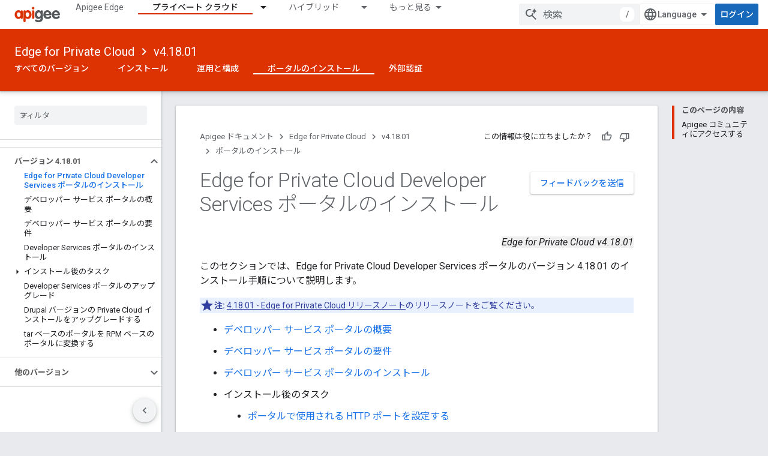

--- FILE ---
content_type: text/html; charset=utf-8
request_url: https://docs.apigee.com/private-cloud/v4.18.01/installing-edge-private-cloud-developer-services-portal?hl=ja
body_size: 18235
content:









<!doctype html>
<html 
      lang="ja-x-mtfrom-en"
      dir="ltr">
  <head>
    <meta name="google-signin-client-id" content="157101835696-ooapojlodmuabs2do2vuhhnf90bccmoi.apps.googleusercontent.com"><meta name="google-signin-scope"
          content="profile email"><meta property="og:site_name" content="Apigee Docs">
    <meta property="og:type" content="website"><meta name="theme-color" content="#dd3303"><meta charset="utf-8">
    <meta content="IE=Edge" http-equiv="X-UA-Compatible">
    <meta name="viewport" content="width=device-width, initial-scale=1">
    

    <link rel="manifest" href="/_pwa/apigee/manifest.json"
          crossorigin="use-credentials">
    <link rel="preconnect" href="//www.gstatic.com" crossorigin>
    <link rel="preconnect" href="//fonts.gstatic.com" crossorigin>
    <link rel="preconnect" href="//fonts.googleapis.com" crossorigin>
    <link rel="preconnect" href="//apis.google.com" crossorigin>
    <link rel="preconnect" href="//www.google-analytics.com" crossorigin><link rel="stylesheet" href="//fonts.googleapis.com/css?family=Roboto:300,400,400italic,500,500italic,700,700italic|Roboto+Mono:400,500,700&display=swap">
      <link rel="stylesheet"
            href="//fonts.googleapis.com/css2?family=Material+Icons&family=Material+Symbols+Outlined&display=block"><link rel="stylesheet" href="//fonts.googleapis.com/earlyaccess/notosansjp.css"><link rel="stylesheet" href="https://www.gstatic.com/devrel-devsite/prod/v5ecaab6967af5bdfffc1b93fe7d0ad58c271bf9f563243cec25f323a110134f0/apigee/css/app.css">
      <link rel="shortcut icon" href="https://www.gstatic.com/devrel-devsite/prod/v5ecaab6967af5bdfffc1b93fe7d0ad58c271bf9f563243cec25f323a110134f0/apigee/images/favicon.png">
    <link rel="apple-touch-icon" href="https://www.gstatic.com/devrel-devsite/prod/v5ecaab6967af5bdfffc1b93fe7d0ad58c271bf9f563243cec25f323a110134f0/apigee/images/touchicon-180.png"><link rel="canonical" href="https://docs.apigee.com/private-cloud/v4.18.01/installing-edge-private-cloud-developer-services-portal?hl=ja"><link rel="search" type="application/opensearchdescription+xml"
            title="Apigee Docs" href="https://docs.apigee.com/s/opensearch.xml?hl=ja">
      <link rel="alternate" hreflang="en"
          href="https://docs.apigee.com/private-cloud/v4.18.01/installing-edge-private-cloud-developer-services-portal" /><link rel="alternate" hreflang="x-default" href="https://docs.apigee.com/private-cloud/v4.18.01/installing-edge-private-cloud-developer-services-portal" /><link rel="alternate" hreflang="ar"
          href="https://docs.apigee.com/private-cloud/v4.18.01/installing-edge-private-cloud-developer-services-portal?hl=ar" /><link rel="alternate" hreflang="bn"
          href="https://docs.apigee.com/private-cloud/v4.18.01/installing-edge-private-cloud-developer-services-portal?hl=bn" /><link rel="alternate" hreflang="zh-Hans"
          href="https://docs.apigee.com/private-cloud/v4.18.01/installing-edge-private-cloud-developer-services-portal?hl=zh-cn" /><link rel="alternate" hreflang="zh-Hant"
          href="https://docs.apigee.com/private-cloud/v4.18.01/installing-edge-private-cloud-developer-services-portal?hl=zh-tw" /><link rel="alternate" hreflang="fa"
          href="https://docs.apigee.com/private-cloud/v4.18.01/installing-edge-private-cloud-developer-services-portal?hl=fa" /><link rel="alternate" hreflang="fr"
          href="https://docs.apigee.com/private-cloud/v4.18.01/installing-edge-private-cloud-developer-services-portal?hl=fr" /><link rel="alternate" hreflang="de"
          href="https://docs.apigee.com/private-cloud/v4.18.01/installing-edge-private-cloud-developer-services-portal?hl=de" /><link rel="alternate" hreflang="he"
          href="https://docs.apigee.com/private-cloud/v4.18.01/installing-edge-private-cloud-developer-services-portal?hl=he" /><link rel="alternate" hreflang="hi"
          href="https://docs.apigee.com/private-cloud/v4.18.01/installing-edge-private-cloud-developer-services-portal?hl=hi" /><link rel="alternate" hreflang="id"
          href="https://docs.apigee.com/private-cloud/v4.18.01/installing-edge-private-cloud-developer-services-portal?hl=id" /><link rel="alternate" hreflang="it"
          href="https://docs.apigee.com/private-cloud/v4.18.01/installing-edge-private-cloud-developer-services-portal?hl=it" /><link rel="alternate" hreflang="ja"
          href="https://docs.apigee.com/private-cloud/v4.18.01/installing-edge-private-cloud-developer-services-portal?hl=ja" /><link rel="alternate" hreflang="ko"
          href="https://docs.apigee.com/private-cloud/v4.18.01/installing-edge-private-cloud-developer-services-portal?hl=ko" /><link rel="alternate" hreflang="pl"
          href="https://docs.apigee.com/private-cloud/v4.18.01/installing-edge-private-cloud-developer-services-portal?hl=pl" /><link rel="alternate" hreflang="pt-BR"
          href="https://docs.apigee.com/private-cloud/v4.18.01/installing-edge-private-cloud-developer-services-portal?hl=pt-br" /><link rel="alternate" hreflang="ru"
          href="https://docs.apigee.com/private-cloud/v4.18.01/installing-edge-private-cloud-developer-services-portal?hl=ru" /><link rel="alternate" hreflang="es-419"
          href="https://docs.apigee.com/private-cloud/v4.18.01/installing-edge-private-cloud-developer-services-portal?hl=es-419" /><link rel="alternate" hreflang="th"
          href="https://docs.apigee.com/private-cloud/v4.18.01/installing-edge-private-cloud-developer-services-portal?hl=th" /><link rel="alternate" hreflang="tr"
          href="https://docs.apigee.com/private-cloud/v4.18.01/installing-edge-private-cloud-developer-services-portal?hl=tr" /><link rel="alternate" hreflang="vi"
          href="https://docs.apigee.com/private-cloud/v4.18.01/installing-edge-private-cloud-developer-services-portal?hl=vi" /><title>Edge for Private Cloud Developer Services ポータルのインストール &nbsp;|&nbsp; Edge for Private Cloud v4.18.01 &nbsp;|&nbsp; Apigee Docs</title>

<meta property="og:title" content="Edge for Private Cloud Developer Services ポータルのインストール &nbsp;|&nbsp; Edge for Private Cloud v4.18.01 &nbsp;|&nbsp; Apigee Docs"><meta property="og:url" content="https://docs.apigee.com/private-cloud/v4.18.01/installing-edge-private-cloud-developer-services-portal?hl=ja"><meta property="og:locale" content="ja"><script type="application/ld+json">
  {
    "@context": "https://schema.org",
    "@type": "Article",
    
    "headline": "Edge for Private Cloud Developer Services ポータルのインストール"
  }
</script><script type="application/ld+json">
  {
    "@context": "https://schema.org",
    "@type": "BreadcrumbList",
    "itemListElement": [{
      "@type": "ListItem",
      "position": 1,
      "name": "Edge for Private Cloud",
      "item": "https://docs.apigee.com/private-cloud/versions"
    },{
      "@type": "ListItem",
      "position": 2,
      "name": "v4.18.01",
      "item": "https://docs.apigee.com/private-cloud/v4.18.01"
    },{
      "@type": "ListItem",
      "position": 3,
      "name": "Edge for Private Cloud Developer Services ポータルのインストール",
      "item": "https://docs.apigee.com/private-cloud/v4.18.01/installing-edge-private-cloud-developer-services-portal"
    }]
  }
  </script><link rel="alternate machine-translated-from" hreflang="en"
        href="https://docs.apigee.com/private-cloud/v4.18.01/installing-edge-private-cloud-developer-services-portal?hl=en">
  
    <!-- Define name of title that you must set in the files that use this template -->
    
    
    
  

    
      <link rel="stylesheet" href="/extras.css"></head>
  <body class="color-scheme--light"
        template="page"
        theme="apigee-theme"
        type="article"
        
        
        
        layout="docs"
        
        
        
        
        
        display-toc
        pending>
  
    <devsite-progress type="indeterminate" id="app-progress"></devsite-progress>
  
  
    <a href="#main-content" class="skip-link button">
      
      メイン コンテンツにスキップ
    </a>
    <section class="devsite-wrapper">
      <devsite-cookie-notification-bar></devsite-cookie-notification-bar><devsite-header role="banner">
  
    





















<div class="devsite-header--inner" data-nosnippet>
  <div class="devsite-top-logo-row-wrapper-wrapper">
    <div class="devsite-top-logo-row-wrapper">
      <div class="devsite-top-logo-row">
        <button type="button" id="devsite-hamburger-menu"
          class="devsite-header-icon-button button-flat material-icons gc-analytics-event"
          data-category="Site-Wide Custom Events"
          data-label="Navigation menu button"
          visually-hidden
          aria-label="メニューを開く">
        </button>
        
<div class="devsite-product-name-wrapper">

  <a href="/" class="devsite-site-logo-link gc-analytics-event"
   data-category="Site-Wide Custom Events" data-label="Site logo" track-type="globalNav"
   track-name="apigeeDocs" track-metadata-position="nav"
   track-metadata-eventDetail="nav">
  
  <picture>
    
    <img src="https://www.gstatic.com/devrel-devsite/prod/v5ecaab6967af5bdfffc1b93fe7d0ad58c271bf9f563243cec25f323a110134f0/apigee/images/lockup.svg" class="devsite-site-logo" alt="Apigee Docs">
  </picture>
  
</a>



  
  
  <span class="devsite-product-name">
    <ul class="devsite-breadcrumb-list"
  >
  
  <li class="devsite-breadcrumb-item
             ">
    
    
    
      
      
    
  </li>
  
</ul>
  </span>

</div>
        <div class="devsite-top-logo-row-middle">
          <div class="devsite-header-upper-tabs">
            
              
              
  <devsite-tabs class="upper-tabs">

    <nav class="devsite-tabs-wrapper" aria-label="上部のタブ">
      
        
          <tab  >
            
    <a href="https://docs.apigee.com/api-platform/get-started/get-started?hl=ja"
    class="devsite-tabs-content gc-analytics-event "
      track-metadata-eventdetail="https://docs.apigee.com/api-platform/get-started/get-started?hl=ja"
    
       track-type="nav"
       track-metadata-position="nav - apigee edge"
       track-metadata-module="primary nav"
       
       
         
           data-category="Site-Wide Custom Events"
         
           data-label="Tab: Apigee Edge"
         
           track-name="apigee edge"
         
       >
    Apigee Edge
  
    </a>
    
  
          </tab>
        
      
        
          <tab class="devsite-dropdown
    
    devsite-active
    
    ">
  
    <a href="https://docs.apigee.com/private-cloud/versions?hl=ja"
    class="devsite-tabs-content gc-analytics-event "
      track-metadata-eventdetail="https://docs.apigee.com/private-cloud/versions?hl=ja"
    
       track-type="nav"
       track-metadata-position="nav - プライベート クラウド"
       track-metadata-module="primary nav"
       aria-label="プライベート クラウド, selected" 
       
         
           data-category="Site-Wide Custom Events"
         
           data-label="Tab: プライベート クラウド"
         
           track-name="プライベート クラウド"
         
       >
    プライベート クラウド
  
    </a>
    
      <button
         aria-haspopup="menu"
         aria-expanded="false"
         aria-label="プルダウン メニュー: プライベート クラウド"
         track-type="nav"
         track-metadata-eventdetail="https://docs.apigee.com/private-cloud/versions?hl=ja"
         track-metadata-position="nav - プライベート クラウド"
         track-metadata-module="primary nav"
         
          
            data-category="Site-Wide Custom Events"
          
            data-label="Tab: プライベート クラウド"
          
            track-name="プライベート クラウド"
          
        
         class="devsite-tabs-dropdown-toggle devsite-icon devsite-icon-arrow-drop-down"></button>
    
  
  <div class="devsite-tabs-dropdown" role="menu" aria-label="submenu" hidden>
    
    <div class="devsite-tabs-dropdown-content">
      
        <div class="devsite-tabs-dropdown-column
                    ">
          
            <ul class="devsite-tabs-dropdown-section
                       ">
              
                <li class="devsite-nav-title" role="heading" tooltip>最新</li>
              
              
              
                <li class="devsite-nav-item">
                  <a href="https://docs.apigee.com/private-cloud/v4.52.02/overview?hl=ja"
                    
                     track-type="nav"
                     track-metadata-eventdetail="https://docs.apigee.com/private-cloud/v4.52.02/overview?hl=ja"
                     track-metadata-position="nav - プライベート クラウド"
                     track-metadata-module="tertiary nav"
                     
                       track-metadata-module_headline="最新"
                     
                     tooltip
                  >
                    
                    <div class="devsite-nav-item-title">
                      v4.52.02
                    </div>
                    
                  </a>
                </li>
              
                <li class="devsite-nav-item">
                  <a href="https://docs.apigee.com/private-cloud/v4.52.01/overview?hl=ja"
                    
                     track-type="nav"
                     track-metadata-eventdetail="https://docs.apigee.com/private-cloud/v4.52.01/overview?hl=ja"
                     track-metadata-position="nav - プライベート クラウド"
                     track-metadata-module="tertiary nav"
                     
                       track-metadata-module_headline="最新"
                     
                     tooltip
                  >
                    
                    <div class="devsite-nav-item-title">
                      v4.52.01
                    </div>
                    
                  </a>
                </li>
              
                <li class="devsite-nav-item">
                  <a href="https://docs.apigee.com/private-cloud/v4.52.00/overview?hl=ja"
                    
                     track-type="nav"
                     track-metadata-eventdetail="https://docs.apigee.com/private-cloud/v4.52.00/overview?hl=ja"
                     track-metadata-position="nav - プライベート クラウド"
                     track-metadata-module="tertiary nav"
                     
                       track-metadata-module_headline="最新"
                     
                     tooltip
                  >
                    
                    <div class="devsite-nav-item-title">
                      バージョン 4.52.00
                    </div>
                    
                  </a>
                </li>
              
            </ul>
          
            <ul class="devsite-tabs-dropdown-section
                       ">
              
                <li class="devsite-nav-title" role="heading" tooltip>サポート終了</li>
              
              
              
                <li class="devsite-nav-item">
                  <a href="https://docs.apigee.com/private-cloud/v4.51.00/overview?hl=ja"
                    
                     track-type="nav"
                     track-metadata-eventdetail="https://docs.apigee.com/private-cloud/v4.51.00/overview?hl=ja"
                     track-metadata-position="nav - プライベート クラウド"
                     track-metadata-module="tertiary nav"
                     
                       track-metadata-module_headline="最新"
                     
                     tooltip
                  >
                    
                    <div class="devsite-nav-item-title">
                      バージョン 4.51.00
                    </div>
                    
                  </a>
                </li>
              
            </ul>
          
            <ul class="devsite-tabs-dropdown-section
                       ">
              
                <li class="devsite-nav-title" role="heading" tooltip>非推奨/サポート対象外</li>
              
              
              
                <li class="devsite-nav-item">
                  <a href="https://docs.apigee.com/private-cloud/v4.50.00?hl=ja"
                    
                     track-type="nav"
                     track-metadata-eventdetail="https://docs.apigee.com/private-cloud/v4.50.00?hl=ja"
                     track-metadata-position="nav - プライベート クラウド"
                     track-metadata-module="tertiary nav"
                     
                       track-metadata-module_headline="最新"
                     
                     tooltip
                  >
                    
                    <div class="devsite-nav-item-title">
                      バージョン 4.50.00
                    </div>
                    
                  </a>
                </li>
              
                <li class="devsite-nav-item">
                  <a href="https://docs.apigee.com/private-cloud/v4.19.06?hl=ja"
                    
                     track-type="nav"
                     track-metadata-eventdetail="https://docs.apigee.com/private-cloud/v4.19.06?hl=ja"
                     track-metadata-position="nav - プライベート クラウド"
                     track-metadata-module="tertiary nav"
                     
                       track-metadata-module_headline="最新"
                     
                     tooltip
                  >
                    
                    <div class="devsite-nav-item-title">
                      バージョン 4.19.06
                    </div>
                    
                  </a>
                </li>
              
                <li class="devsite-nav-item">
                  <a href="https://docs.apigee.com/private-cloud/v4.19.01?hl=ja"
                    
                     track-type="nav"
                     track-metadata-eventdetail="https://docs.apigee.com/private-cloud/v4.19.01?hl=ja"
                     track-metadata-position="nav - プライベート クラウド"
                     track-metadata-module="tertiary nav"
                     
                       track-metadata-module_headline="最新"
                     
                     tooltip
                  >
                    
                    <div class="devsite-nav-item-title">
                      バージョン 4.19.01
                    </div>
                    
                  </a>
                </li>
              
                <li class="devsite-nav-item">
                  <a href="https://docs.apigee.com/private-cloud/v4.18.05?hl=ja"
                    
                     track-type="nav"
                     track-metadata-eventdetail="https://docs.apigee.com/private-cloud/v4.18.05?hl=ja"
                     track-metadata-position="nav - プライベート クラウド"
                     track-metadata-module="tertiary nav"
                     
                       track-metadata-module_headline="最新"
                     
                     tooltip
                  >
                    
                    <div class="devsite-nav-item-title">
                      バージョン 4.18.05
                    </div>
                    
                  </a>
                </li>
              
                <li class="devsite-nav-item">
                  <a href="https://docs.apigee.com/private-cloud/v4.18.01?hl=ja"
                    
                     track-type="nav"
                     track-metadata-eventdetail="https://docs.apigee.com/private-cloud/v4.18.01?hl=ja"
                     track-metadata-position="nav - プライベート クラウド"
                     track-metadata-module="tertiary nav"
                     
                       track-metadata-module_headline="最新"
                     
                     tooltip
                  >
                    
                    <div class="devsite-nav-item-title">
                      バージョン 4.18.01
                    </div>
                    
                  </a>
                </li>
              
                <li class="devsite-nav-item">
                  <a href="https://docs.apigee.com/private-cloud/v4.17.09?hl=ja"
                    
                     track-type="nav"
                     track-metadata-eventdetail="https://docs.apigee.com/private-cloud/v4.17.09?hl=ja"
                     track-metadata-position="nav - プライベート クラウド"
                     track-metadata-module="tertiary nav"
                     
                       track-metadata-module_headline="最新"
                     
                     tooltip
                  >
                    
                    <div class="devsite-nav-item-title">
                      バージョン 4.17.09
                    </div>
                    
                  </a>
                </li>
              
                <li class="devsite-nav-item">
                  <a href="https://docs.apigee.com/private-cloud/v4.17.05?hl=ja"
                    
                     track-type="nav"
                     track-metadata-eventdetail="https://docs.apigee.com/private-cloud/v4.17.05?hl=ja"
                     track-metadata-position="nav - プライベート クラウド"
                     track-metadata-module="tertiary nav"
                     
                       track-metadata-module_headline="最新"
                     
                     tooltip
                  >
                    
                    <div class="devsite-nav-item-title">
                      バージョン 4.17.05
                    </div>
                    
                  </a>
                </li>
              
                <li class="devsite-nav-item">
                  <a href="https://docs.apigee.com/private-cloud/v4.17.01?hl=ja"
                    
                     track-type="nav"
                     track-metadata-eventdetail="https://docs.apigee.com/private-cloud/v4.17.01?hl=ja"
                     track-metadata-position="nav - プライベート クラウド"
                     track-metadata-module="tertiary nav"
                     
                       track-metadata-module_headline="最新"
                     
                     tooltip
                  >
                    
                    <div class="devsite-nav-item-title">
                      バージョン 4.17.01
                    </div>
                    
                  </a>
                </li>
              
                <li class="devsite-nav-item">
                  <a href="https://docs.apigee.com/private-cloud/v4.16.09?hl=ja"
                    
                     track-type="nav"
                     track-metadata-eventdetail="https://docs.apigee.com/private-cloud/v4.16.09?hl=ja"
                     track-metadata-position="nav - プライベート クラウド"
                     track-metadata-module="tertiary nav"
                     
                       track-metadata-module_headline="最新"
                     
                     tooltip
                  >
                    
                    <div class="devsite-nav-item-title">
                      バージョン 4.16.09
                    </div>
                    
                  </a>
                </li>
              
                <li class="devsite-nav-item">
                  <a href="https://docs.apigee.com/private-cloud/v4.16.05?hl=ja"
                    
                     track-type="nav"
                     track-metadata-eventdetail="https://docs.apigee.com/private-cloud/v4.16.05?hl=ja"
                     track-metadata-position="nav - プライベート クラウド"
                     track-metadata-module="tertiary nav"
                     
                       track-metadata-module_headline="最新"
                     
                     tooltip
                  >
                    
                    <div class="devsite-nav-item-title">
                      バージョン 4.16.05
                    </div>
                    
                  </a>
                </li>
              
                <li class="devsite-nav-item">
                  <a href="https://docs.apigee.com/private-cloud/v4.16.01?hl=ja"
                    
                     track-type="nav"
                     track-metadata-eventdetail="https://docs.apigee.com/private-cloud/v4.16.01?hl=ja"
                     track-metadata-position="nav - プライベート クラウド"
                     track-metadata-module="tertiary nav"
                     
                       track-metadata-module_headline="最新"
                     
                     tooltip
                  >
                    
                    <div class="devsite-nav-item-title">
                      バージョン 4.16.01
                    </div>
                    
                  </a>
                </li>
              
            </ul>
          
        </div>
      
    </div>
  </div>
</tab>
        
      
        
          <tab class="devsite-dropdown
    
    
    
    ">
  
    <a href="https://docs.apigee.com/hybrid/versions?hl=ja"
    class="devsite-tabs-content gc-analytics-event "
      track-metadata-eventdetail="https://docs.apigee.com/hybrid/versions?hl=ja"
    
       track-type="nav"
       track-metadata-position="nav - ハイブリッド"
       track-metadata-module="primary nav"
       
       
         
           data-category="Site-Wide Custom Events"
         
           data-label="Tab: ハイブリッド"
         
           track-name="ハイブリッド"
         
       >
    ハイブリッド
  
    </a>
    
      <button
         aria-haspopup="menu"
         aria-expanded="false"
         aria-label="プルダウン メニュー: ハイブリッド"
         track-type="nav"
         track-metadata-eventdetail="https://docs.apigee.com/hybrid/versions?hl=ja"
         track-metadata-position="nav - ハイブリッド"
         track-metadata-module="primary nav"
         
          
            data-category="Site-Wide Custom Events"
          
            data-label="Tab: ハイブリッド"
          
            track-name="ハイブリッド"
          
        
         class="devsite-tabs-dropdown-toggle devsite-icon devsite-icon-arrow-drop-down"></button>
    
  
  <div class="devsite-tabs-dropdown" role="menu" aria-label="submenu" hidden>
    
    <div class="devsite-tabs-dropdown-content">
      
        <div class="devsite-tabs-dropdown-column
                    ">
          
            <ul class="devsite-tabs-dropdown-section
                       ">
              
                <li class="devsite-nav-title" role="heading" tooltip>最新</li>
              
              
              
                <li class="devsite-nav-item">
                  <a href="https://docs.apigee.com/hybrid/latest?hl=ja"
                    
                     track-type="nav"
                     track-metadata-eventdetail="https://docs.apigee.com/hybrid/latest?hl=ja"
                     track-metadata-position="nav - ハイブリッド"
                     track-metadata-module="tertiary nav"
                     
                       track-metadata-module_headline="最新"
                     
                     tooltip
                  >
                    
                    <div class="devsite-nav-item-title">
                      現在
                    </div>
                    
                  </a>
                </li>
              
            </ul>
          
            <ul class="devsite-tabs-dropdown-section
                       ">
              
                <li class="devsite-nav-title" role="heading" tooltip>バージョン</li>
              
              
              
                <li class="devsite-nav-item">
                  <a href="https://docs.apigee.com/hybrid/v1.3?hl=ja"
                    
                     track-type="nav"
                     track-metadata-eventdetail="https://docs.apigee.com/hybrid/v1.3?hl=ja"
                     track-metadata-position="nav - ハイブリッド"
                     track-metadata-module="tertiary nav"
                     
                       track-metadata-module_headline="最新"
                     
                     tooltip
                  >
                    
                    <div class="devsite-nav-item-title">
                      v1.3
                    </div>
                    
                  </a>
                </li>
              
                <li class="devsite-nav-item">
                  <a href="https://docs.apigee.com/hybrid/v1.2?hl=ja"
                    
                     track-type="nav"
                     track-metadata-eventdetail="https://docs.apigee.com/hybrid/v1.2?hl=ja"
                     track-metadata-position="nav - ハイブリッド"
                     track-metadata-module="tertiary nav"
                     
                       track-metadata-module_headline="最新"
                     
                     tooltip
                  >
                    
                    <div class="devsite-nav-item-title">
                      v1.2
                    </div>
                    
                  </a>
                </li>
              
                <li class="devsite-nav-item">
                  <a href="https://docs.apigee.com/hybrid/v1.1?hl=ja"
                    
                     track-type="nav"
                     track-metadata-eventdetail="https://docs.apigee.com/hybrid/v1.1?hl=ja"
                     track-metadata-position="nav - ハイブリッド"
                     track-metadata-module="tertiary nav"
                     
                       track-metadata-module_headline="最新"
                     
                     tooltip
                  >
                    
                    <div class="devsite-nav-item-title">
                      v1.1
                    </div>
                    
                  </a>
                </li>
              
            </ul>
          
        </div>
      
    </div>
  </div>
</tab>
        
      
        
          <tab  >
            
    <a href="https://docs.apigee.com/api-monitoring?hl=ja"
    class="devsite-tabs-content gc-analytics-event "
      track-metadata-eventdetail="https://docs.apigee.com/api-monitoring?hl=ja"
    
       track-type="nav"
       track-metadata-position="nav - api monitoring"
       track-metadata-module="primary nav"
       
       
         
           data-category="Site-Wide Custom Events"
         
           data-label="Tab: API Monitoring"
         
           track-name="api monitoring"
         
       >
    API Monitoring
  
    </a>
    
  
          </tab>
        
      
        
          <tab  >
            
    <a href="https://docs.apigee.com/sense/what-apigee-sense?hl=ja"
    class="devsite-tabs-content gc-analytics-event "
      track-metadata-eventdetail="https://docs.apigee.com/sense/what-apigee-sense?hl=ja"
    
       track-type="nav"
       track-metadata-position="nav - sense"
       track-metadata-module="primary nav"
       
       
         
           data-category="Site-Wide Custom Events"
         
           data-label="Tab: Sense"
         
           track-name="sense"
         
       >
    Sense
  
    </a>
    
  
          </tab>
        
      
        
          <tab  >
            
    <a href="https://apidocs.apigee.com?hl=ja"
    class="devsite-tabs-content gc-analytics-event "
      track-metadata-eventdetail="https://apidocs.apigee.com?hl=ja"
    
       track-type="nav"
       track-metadata-position="nav - api"
       track-metadata-module="primary nav"
       
       
         
           data-category="Site-Wide Custom Events"
         
           data-label="Tab: API"
         
           track-name="api"
         
       >
    API
  
    </a>
    
  
          </tab>
        
      
        
          <tab  >
            
    <a href="https://docs.apigee.com/api-platform/troubleshoot/support?hl=ja"
    class="devsite-tabs-content gc-analytics-event "
      track-metadata-eventdetail="https://docs.apigee.com/api-platform/troubleshoot/support?hl=ja"
    
       track-type="nav"
       track-metadata-position="nav - トラブルシューティング"
       track-metadata-module="primary nav"
       
       
         
           data-category="Site-Wide Custom Events"
         
           data-label="Tab: トラブルシューティング"
         
           track-name="トラブルシューティング"
         
       >
    トラブルシューティング
  
    </a>
    
  
          </tab>
        
      
        
          <tab  >
            
    <a href="https://docs.apigee.com/release/notes/apigee-release-notes?hl=ja"
    class="devsite-tabs-content gc-analytics-event "
      track-metadata-eventdetail="https://docs.apigee.com/release/notes/apigee-release-notes?hl=ja"
    
       track-type="nav"
       track-metadata-position="nav - リリース"
       track-metadata-module="primary nav"
       
       
         
           data-category="Site-Wide Custom Events"
         
           data-label="Tab: リリース"
         
           track-name="リリース"
         
       >
    リリース
  
    </a>
    
  
          </tab>
        
      
        
          <tab  >
            
    <a href="https://apigee.com/api-management/?hl=ja#/pricing"
    class="devsite-tabs-content gc-analytics-event "
      track-metadata-eventdetail="https://apigee.com/api-management/?hl=ja#/pricing"
    
       track-type="nav"
       track-metadata-position="nav - 料金"
       track-metadata-module="primary nav"
       
       
         
           data-category="Site-Wide Custom Events"
         
           data-label="Tab: 料金"
         
           track-name="料金"
         
       >
    料金
  
    </a>
    
  
          </tab>
        
      
        
          <tab  >
            
    <a href="https://community.apigee.com/?hl=ja"
    class="devsite-tabs-content gc-analytics-event "
      track-metadata-eventdetail="https://community.apigee.com/?hl=ja"
    
       track-type="nav"
       track-metadata-position="nav - community"
       track-metadata-module="primary nav"
       
       
         
           data-category="Site-Wide Custom Events"
         
           data-label="Tab: Community"
         
           track-name="community"
         
       >
    Community
  
    </a>
    
  
          </tab>
        
      
    </nav>

  </devsite-tabs>

            
           </div>
          
<devsite-search
    enable-signin
    enable-search
    enable-suggestions
      enable-query-completion
    
    enable-search-summaries
    project-name="Edge for Private Cloud v4.18.01"
    tenant-name="Apigee Docs"
    
    
    
    
    
    >
  <form class="devsite-search-form" action="https://docs.apigee.com/s/results?hl=ja" method="GET">
    <div class="devsite-search-container">
      <button type="button"
              search-open
              class="devsite-search-button devsite-header-icon-button button-flat material-icons"
              
              aria-label="検索を開始"></button>
      <div class="devsite-searchbox">
        <input
          aria-activedescendant=""
          aria-autocomplete="list"
          
          aria-label="検索"
          aria-expanded="false"
          aria-haspopup="listbox"
          autocomplete="off"
          class="devsite-search-field devsite-search-query"
          name="q"
          
          placeholder="検索"
          role="combobox"
          type="text"
          value=""
          >
          <div class="devsite-search-image material-icons" aria-hidden="true">
            
              <svg class="devsite-search-ai-image" width="24" height="24" viewBox="0 0 24 24" fill="none" xmlns="http://www.w3.org/2000/svg">
                  <g clip-path="url(#clip0_6641_386)">
                    <path d="M19.6 21L13.3 14.7C12.8 15.1 12.225 15.4167 11.575 15.65C10.925 15.8833 10.2333 16 9.5 16C7.68333 16 6.14167 15.375 4.875 14.125C3.625 12.8583 3 11.3167 3 9.5C3 7.68333 3.625 6.15 4.875 4.9C6.14167 3.63333 7.68333 3 9.5 3C10.0167 3 10.5167 3.05833 11 3.175C11.4833 3.275 11.9417 3.43333 12.375 3.65L10.825 5.2C10.6083 5.13333 10.3917 5.08333 10.175 5.05C9.95833 5.01667 9.73333 5 9.5 5C8.25 5 7.18333 5.44167 6.3 6.325C5.43333 7.19167 5 8.25 5 9.5C5 10.75 5.43333 11.8167 6.3 12.7C7.18333 13.5667 8.25 14 9.5 14C10.6667 14 11.6667 13.625 12.5 12.875C13.35 12.1083 13.8417 11.15 13.975 10H15.975C15.925 10.6333 15.7833 11.2333 15.55 11.8C15.3333 12.3667 15.05 12.8667 14.7 13.3L21 19.6L19.6 21ZM17.5 12C17.5 10.4667 16.9667 9.16667 15.9 8.1C14.8333 7.03333 13.5333 6.5 12 6.5C13.5333 6.5 14.8333 5.96667 15.9 4.9C16.9667 3.83333 17.5 2.53333 17.5 0.999999C17.5 2.53333 18.0333 3.83333 19.1 4.9C20.1667 5.96667 21.4667 6.5 23 6.5C21.4667 6.5 20.1667 7.03333 19.1 8.1C18.0333 9.16667 17.5 10.4667 17.5 12Z" fill="#5F6368"/>
                  </g>
                <defs>
                <clipPath id="clip0_6641_386">
                <rect width="24" height="24" fill="white"/>
                </clipPath>
                </defs>
              </svg>
            
          </div>
          <div class="devsite-search-shortcut-icon-container" aria-hidden="true">
            <kbd class="devsite-search-shortcut-icon">/</kbd>
          </div>
      </div>
    </div>
  </form>
  <button type="button"
          search-close
          class="devsite-search-button devsite-header-icon-button button-flat material-icons"
          
          aria-label="検索を閉じる"></button>
</devsite-search>

        </div>

        

          

          

          

          
<devsite-language-selector>
  <ul role="presentation">
    
    
    <li role="presentation">
      <a role="menuitem" lang="en"
        >English</a>
    </li>
    
    <li role="presentation">
      <a role="menuitem" lang="de"
        >Deutsch</a>
    </li>
    
    <li role="presentation">
      <a role="menuitem" lang="es_419"
        >Español – América Latina</a>
    </li>
    
    <li role="presentation">
      <a role="menuitem" lang="fr"
        >Français</a>
    </li>
    
    <li role="presentation">
      <a role="menuitem" lang="id"
        >Indonesia</a>
    </li>
    
    <li role="presentation">
      <a role="menuitem" lang="it"
        >Italiano</a>
    </li>
    
    <li role="presentation">
      <a role="menuitem" lang="pl"
        >Polski</a>
    </li>
    
    <li role="presentation">
      <a role="menuitem" lang="pt_br"
        >Português – Brasil</a>
    </li>
    
    <li role="presentation">
      <a role="menuitem" lang="vi"
        >Tiếng Việt</a>
    </li>
    
    <li role="presentation">
      <a role="menuitem" lang="tr"
        >Türkçe</a>
    </li>
    
    <li role="presentation">
      <a role="menuitem" lang="ru"
        >Русский</a>
    </li>
    
    <li role="presentation">
      <a role="menuitem" lang="he"
        >עברית</a>
    </li>
    
    <li role="presentation">
      <a role="menuitem" lang="ar"
        >العربيّة</a>
    </li>
    
    <li role="presentation">
      <a role="menuitem" lang="fa"
        >فارسی</a>
    </li>
    
    <li role="presentation">
      <a role="menuitem" lang="hi"
        >हिंदी</a>
    </li>
    
    <li role="presentation">
      <a role="menuitem" lang="bn"
        >বাংলা</a>
    </li>
    
    <li role="presentation">
      <a role="menuitem" lang="th"
        >ภาษาไทย</a>
    </li>
    
    <li role="presentation">
      <a role="menuitem" lang="zh_cn"
        >中文 – 简体</a>
    </li>
    
    <li role="presentation">
      <a role="menuitem" lang="zh_tw"
        >中文 – 繁體</a>
    </li>
    
    <li role="presentation">
      <a role="menuitem" lang="ja"
        >日本語</a>
    </li>
    
    <li role="presentation">
      <a role="menuitem" lang="ko"
        >한국어</a>
    </li>
    
  </ul>
</devsite-language-selector>


          

        

        
          <devsite-user 
                        
                        
                        
                        id="devsite-user">
            
              
              <span class="button devsite-top-button" aria-hidden="true" visually-hidden>ログイン</span>
            
          </devsite-user>
        
        
        
      </div>
    </div>
  </div>



  <div class="devsite-collapsible-section
    ">
    <div class="devsite-header-background">
      
        
          <div class="devsite-product-id-row"
           >
            <div class="devsite-product-description-row">
              
                
                <div class="devsite-product-id">
                  
                  
                  
                    <ul class="devsite-breadcrumb-list"
  
    aria-label="下部ヘッダーのパンくずリスト">
  
  <li class="devsite-breadcrumb-item
             ">
    
    
    
      
        
  <a href="https://docs.apigee.com/private-cloud/versions?hl=ja"
      
        class="devsite-breadcrumb-link gc-analytics-event"
      
        data-category="Site-Wide Custom Events"
      
        data-label="Lower Header"
      
        data-value="1"
      
        track-type="globalNav"
      
        track-name="breadcrumb"
      
        track-metadata-position="1"
      
        track-metadata-eventdetail="Edge for Private Cloud"
      
    >
    
          Edge for Private Cloud
        
  </a>
  
      
    
  </li>
  
  <li class="devsite-breadcrumb-item
             ">
    
      
      <div class="devsite-breadcrumb-guillemet material-icons" aria-hidden="true"></div>
    
    
    
      
        
  <a href="https://docs.apigee.com/private-cloud/v4.18.01?hl=ja"
      
        class="devsite-breadcrumb-link gc-analytics-event"
      
        data-category="Site-Wide Custom Events"
      
        data-label="Lower Header"
      
        data-value="2"
      
        track-type="globalNav"
      
        track-name="breadcrumb"
      
        track-metadata-position="2"
      
        track-metadata-eventdetail="Edge for Private Cloud v4.18.01"
      
    >
    
          v4.18.01
        
  </a>
  
      
    
  </li>
  
</ul>
                </div>
                
              
              
            </div>
            
          </div>
          
        
      
      
        <div class="devsite-doc-set-nav-row">
          
          
            
            
  <devsite-tabs class="lower-tabs">

    <nav class="devsite-tabs-wrapper" aria-label="下部のタブ">
      
        
          <tab  >
            
    <a href="https://docs.apigee.com/private-cloud/versions?hl=ja"
    class="devsite-tabs-content gc-analytics-event "
      track-metadata-eventdetail="https://docs.apigee.com/private-cloud/versions?hl=ja"
    
       track-type="nav"
       track-metadata-position="nav - すべてのバージョン"
       track-metadata-module="primary nav"
       
       
         
           data-category="Site-Wide Custom Events"
         
           data-label="Tab: すべてのバージョン"
         
           track-name="すべてのバージョン"
         
       >
    すべてのバージョン
  
    </a>
    
  
          </tab>
        
      
        
          <tab  >
            
    <a href="https://docs.apigee.com/private-cloud/v4.18.01/overview?hl=ja"
    class="devsite-tabs-content gc-analytics-event "
      track-metadata-eventdetail="https://docs.apigee.com/private-cloud/v4.18.01/overview?hl=ja"
    
       track-type="nav"
       track-metadata-position="nav - インストール"
       track-metadata-module="primary nav"
       
       
         
           data-category="Site-Wide Custom Events"
         
           data-label="Tab: インストール"
         
           track-name="インストール"
         
       >
    インストール
  
    </a>
    
  
          </tab>
        
      
        
          <tab  >
            
    <a href="https://docs.apigee.com/private-cloud/v4.18.01/operations-and-configuration?hl=ja"
    class="devsite-tabs-content gc-analytics-event "
      track-metadata-eventdetail="https://docs.apigee.com/private-cloud/v4.18.01/operations-and-configuration?hl=ja"
    
       track-type="nav"
       track-metadata-position="nav - 運用と構成"
       track-metadata-module="primary nav"
       
       
         
           data-category="Site-Wide Custom Events"
         
           data-label="Tab: 運用と構成"
         
           track-name="運用と構成"
         
       >
    運用と構成
  
    </a>
    
  
          </tab>
        
      
        
          <tab  class="devsite-active">
            
    <a href="https://docs.apigee.com/private-cloud/v4.18.01/installing-edge-private-cloud-developer-services-portal?hl=ja"
    class="devsite-tabs-content gc-analytics-event "
      track-metadata-eventdetail="https://docs.apigee.com/private-cloud/v4.18.01/installing-edge-private-cloud-developer-services-portal?hl=ja"
    
       track-type="nav"
       track-metadata-position="nav - ポータルのインストール"
       track-metadata-module="primary nav"
       aria-label="ポータルのインストール, selected" 
       
         
           data-category="Site-Wide Custom Events"
         
           data-label="Tab: ポータルのインストール"
         
           track-name="ポータルのインストール"
         
       >
    ポータルのインストール
  
    </a>
    
  
          </tab>
        
      
        
          <tab  >
            
    <a href="https://docs.apigee.com/private-cloud/v4.18.01/external-authentication-configuration?hl=ja"
    class="devsite-tabs-content gc-analytics-event "
      track-metadata-eventdetail="https://docs.apigee.com/private-cloud/v4.18.01/external-authentication-configuration?hl=ja"
    
       track-type="nav"
       track-metadata-position="nav - 外部認証"
       track-metadata-module="primary nav"
       
       
         
           data-category="Site-Wide Custom Events"
         
           data-label="Tab: 外部認証"
         
           track-name="外部認証"
         
       >
    外部認証
  
    </a>
    
  
          </tab>
        
      
    </nav>

  </devsite-tabs>

          
          
        </div>
      
    </div>
  </div>

</div>



  

  
</devsite-header>
      <devsite-book-nav scrollbars >
        
          





















<div class="devsite-book-nav-filter"
     >
  <span class="filter-list-icon material-icons" aria-hidden="true"></span>
  <input type="text"
         placeholder="フィルタ"
         
         aria-label="フィルタ テキストを入力"
         role="searchbox">
  
  <span class="filter-clear-button hidden"
        data-title="フィルタをクリア"
        aria-label="フィルタをクリア"
        role="button"
        tabindex="0"></span>
</div>

<nav class="devsite-book-nav devsite-nav nocontent"
     aria-label="サイドメニュー">
  <div class="devsite-mobile-header">
    <button type="button"
            id="devsite-close-nav"
            class="devsite-header-icon-button button-flat material-icons gc-analytics-event"
            data-category="Site-Wide Custom Events"
            data-label="Close navigation"
            aria-label="ナビゲーションを閉じる">
    </button>
    <div class="devsite-product-name-wrapper">

  <a href="/" class="devsite-site-logo-link gc-analytics-event"
   data-category="Site-Wide Custom Events" data-label="Site logo" track-type="globalNav"
   track-name="apigeeDocs" track-metadata-position="nav"
   track-metadata-eventDetail="nav">
  
  <picture>
    
    <img src="https://www.gstatic.com/devrel-devsite/prod/v5ecaab6967af5bdfffc1b93fe7d0ad58c271bf9f563243cec25f323a110134f0/apigee/images/lockup.svg" class="devsite-site-logo" alt="Apigee Docs">
  </picture>
  
</a>


  
      <span class="devsite-product-name">
        
        
        <ul class="devsite-breadcrumb-list"
  >
  
  <li class="devsite-breadcrumb-item
             ">
    
    
    
      
      
    
  </li>
  
</ul>
      </span>
    

</div>
  </div>

  <div class="devsite-book-nav-wrapper">
    <div class="devsite-mobile-nav-top">
      
        <ul class="devsite-nav-list">
          
            <li class="devsite-nav-item">
              
  
  <a href="/api-platform/get-started/get-started"
    
       class="devsite-nav-title gc-analytics-event
              
              "
    

    
      
        data-category="Site-Wide Custom Events"
      
        data-label="Tab: Apigee Edge"
      
        track-name="apigee edge"
      
    
     data-category="Site-Wide Custom Events"
     data-label="Responsive Tab: Apigee Edge"
     track-type="globalNav"
     track-metadata-eventDetail="globalMenu"
     track-metadata-position="nav">
  
    <span class="devsite-nav-text" tooltip >
      Apigee Edge
   </span>
    
  
  </a>
  

  
              
            </li>
          
            <li class="devsite-nav-item">
              
  
  <a href="/private-cloud/versions"
    
       class="devsite-nav-title gc-analytics-event
              
              devsite-nav-active"
    

    
      
        data-category="Site-Wide Custom Events"
      
        data-label="Tab: プライベート クラウド"
      
        track-name="プライベート クラウド"
      
    
     data-category="Site-Wide Custom Events"
     data-label="Responsive Tab: プライベート クラウド"
     track-type="globalNav"
     track-metadata-eventDetail="globalMenu"
     track-metadata-position="nav">
  
    <span class="devsite-nav-text" tooltip >
      プライベート クラウド
   </span>
    
  
  </a>
  

  
    <ul class="devsite-nav-responsive-tabs devsite-nav-has-menu
               ">
      
<li class="devsite-nav-item">

  
  <span
    
       class="devsite-nav-title"
       tooltip
    
    
      
        data-category="Site-Wide Custom Events"
      
        data-label="Tab: プライベート クラウド"
      
        track-name="プライベート クラウド"
      
    >
  
    <span class="devsite-nav-text" tooltip menu="プライベート クラウド">
      その他
   </span>
    
    <span class="devsite-nav-icon material-icons" data-icon="forward"
          menu="プライベート クラウド">
    </span>
    
  
  </span>
  

</li>

    </ul>
  
              
                <ul class="devsite-nav-responsive-tabs">
                  
                    
                    
                    
                    <li class="devsite-nav-item">
                      
  
  <a href="/private-cloud/versions"
    
       class="devsite-nav-title gc-analytics-event
              
              "
    

    
      
        data-category="Site-Wide Custom Events"
      
        data-label="Tab: すべてのバージョン"
      
        track-name="すべてのバージョン"
      
    
     data-category="Site-Wide Custom Events"
     data-label="Responsive Tab: すべてのバージョン"
     track-type="globalNav"
     track-metadata-eventDetail="globalMenu"
     track-metadata-position="nav">
  
    <span class="devsite-nav-text" tooltip >
      すべてのバージョン
   </span>
    
  
  </a>
  

  
                    </li>
                  
                    
                    
                    
                    <li class="devsite-nav-item">
                      
  
  <a href="/private-cloud/v4.18.01/overview"
    
       class="devsite-nav-title gc-analytics-event
              
              "
    

    
      
        data-category="Site-Wide Custom Events"
      
        data-label="Tab: インストール"
      
        track-name="インストール"
      
    
     data-category="Site-Wide Custom Events"
     data-label="Responsive Tab: インストール"
     track-type="globalNav"
     track-metadata-eventDetail="globalMenu"
     track-metadata-position="nav">
  
    <span class="devsite-nav-text" tooltip >
      インストール
   </span>
    
  
  </a>
  

  
                    </li>
                  
                    
                    
                    
                    <li class="devsite-nav-item">
                      
  
  <a href="/private-cloud/v4.18.01/operations-and-configuration"
    
       class="devsite-nav-title gc-analytics-event
              
              "
    

    
      
        data-category="Site-Wide Custom Events"
      
        data-label="Tab: 運用と構成"
      
        track-name="運用と構成"
      
    
     data-category="Site-Wide Custom Events"
     data-label="Responsive Tab: 運用と構成"
     track-type="globalNav"
     track-metadata-eventDetail="globalMenu"
     track-metadata-position="nav">
  
    <span class="devsite-nav-text" tooltip >
      運用と構成
   </span>
    
  
  </a>
  

  
                    </li>
                  
                    
                    
                    
                    <li class="devsite-nav-item">
                      
  
  <a href="/private-cloud/v4.18.01/installing-edge-private-cloud-developer-services-portal"
    
       class="devsite-nav-title gc-analytics-event
              
              devsite-nav-active"
    

    
      
        data-category="Site-Wide Custom Events"
      
        data-label="Tab: ポータルのインストール"
      
        track-name="ポータルのインストール"
      
    
     data-category="Site-Wide Custom Events"
     data-label="Responsive Tab: ポータルのインストール"
     track-type="globalNav"
     track-metadata-eventDetail="globalMenu"
     track-metadata-position="nav">
  
    <span class="devsite-nav-text" tooltip menu="_book">
      ポータルのインストール
   </span>
    
  
  </a>
  

  
                    </li>
                  
                    
                    
                    
                    <li class="devsite-nav-item">
                      
  
  <a href="/private-cloud/v4.18.01/external-authentication-configuration"
    
       class="devsite-nav-title gc-analytics-event
              
              "
    

    
      
        data-category="Site-Wide Custom Events"
      
        data-label="Tab: 外部認証"
      
        track-name="外部認証"
      
    
     data-category="Site-Wide Custom Events"
     data-label="Responsive Tab: 外部認証"
     track-type="globalNav"
     track-metadata-eventDetail="globalMenu"
     track-metadata-position="nav">
  
    <span class="devsite-nav-text" tooltip >
      外部認証
   </span>
    
  
  </a>
  

  
                    </li>
                  
                </ul>
              
            </li>
          
            <li class="devsite-nav-item">
              
  
  <a href="/hybrid/versions"
    
       class="devsite-nav-title gc-analytics-event
              
              "
    

    
      
        data-category="Site-Wide Custom Events"
      
        data-label="Tab: ハイブリッド"
      
        track-name="ハイブリッド"
      
    
     data-category="Site-Wide Custom Events"
     data-label="Responsive Tab: ハイブリッド"
     track-type="globalNav"
     track-metadata-eventDetail="globalMenu"
     track-metadata-position="nav">
  
    <span class="devsite-nav-text" tooltip >
      ハイブリッド
   </span>
    
  
  </a>
  

  
    <ul class="devsite-nav-responsive-tabs devsite-nav-has-menu
               ">
      
<li class="devsite-nav-item">

  
  <span
    
       class="devsite-nav-title"
       tooltip
    
    
      
        data-category="Site-Wide Custom Events"
      
        data-label="Tab: ハイブリッド"
      
        track-name="ハイブリッド"
      
    >
  
    <span class="devsite-nav-text" tooltip menu="ハイブリッド">
      その他
   </span>
    
    <span class="devsite-nav-icon material-icons" data-icon="forward"
          menu="ハイブリッド">
    </span>
    
  
  </span>
  

</li>

    </ul>
  
              
            </li>
          
            <li class="devsite-nav-item">
              
  
  <a href="/api-monitoring"
    
       class="devsite-nav-title gc-analytics-event
              
              "
    

    
      
        data-category="Site-Wide Custom Events"
      
        data-label="Tab: API Monitoring"
      
        track-name="api monitoring"
      
    
     data-category="Site-Wide Custom Events"
     data-label="Responsive Tab: API Monitoring"
     track-type="globalNav"
     track-metadata-eventDetail="globalMenu"
     track-metadata-position="nav">
  
    <span class="devsite-nav-text" tooltip >
      API Monitoring
   </span>
    
  
  </a>
  

  
              
            </li>
          
            <li class="devsite-nav-item">
              
  
  <a href="/sense/what-apigee-sense"
    
       class="devsite-nav-title gc-analytics-event
              
              "
    

    
      
        data-category="Site-Wide Custom Events"
      
        data-label="Tab: Sense"
      
        track-name="sense"
      
    
     data-category="Site-Wide Custom Events"
     data-label="Responsive Tab: Sense"
     track-type="globalNav"
     track-metadata-eventDetail="globalMenu"
     track-metadata-position="nav">
  
    <span class="devsite-nav-text" tooltip >
      Sense
   </span>
    
  
  </a>
  

  
              
            </li>
          
            <li class="devsite-nav-item">
              
  
  <a href="https://apidocs.apigee.com"
    
       class="devsite-nav-title gc-analytics-event
              
              "
    

    
      
        data-category="Site-Wide Custom Events"
      
        data-label="Tab: API"
      
        track-name="api"
      
    
     data-category="Site-Wide Custom Events"
     data-label="Responsive Tab: API"
     track-type="globalNav"
     track-metadata-eventDetail="globalMenu"
     track-metadata-position="nav">
  
    <span class="devsite-nav-text" tooltip >
      API
   </span>
    
  
  </a>
  

  
              
            </li>
          
            <li class="devsite-nav-item">
              
  
  <a href="/api-platform/troubleshoot/support"
    
       class="devsite-nav-title gc-analytics-event
              
              "
    

    
      
        data-category="Site-Wide Custom Events"
      
        data-label="Tab: トラブルシューティング"
      
        track-name="トラブルシューティング"
      
    
     data-category="Site-Wide Custom Events"
     data-label="Responsive Tab: トラブルシューティング"
     track-type="globalNav"
     track-metadata-eventDetail="globalMenu"
     track-metadata-position="nav">
  
    <span class="devsite-nav-text" tooltip >
      トラブルシューティング
   </span>
    
  
  </a>
  

  
              
            </li>
          
            <li class="devsite-nav-item">
              
  
  <a href="/release/notes/apigee-release-notes"
    
       class="devsite-nav-title gc-analytics-event
              
              "
    

    
      
        data-category="Site-Wide Custom Events"
      
        data-label="Tab: リリース"
      
        track-name="リリース"
      
    
     data-category="Site-Wide Custom Events"
     data-label="Responsive Tab: リリース"
     track-type="globalNav"
     track-metadata-eventDetail="globalMenu"
     track-metadata-position="nav">
  
    <span class="devsite-nav-text" tooltip >
      リリース
   </span>
    
  
  </a>
  

  
              
            </li>
          
            <li class="devsite-nav-item">
              
  
  <a href="https://apigee.com/api-management/#/pricing"
    
       class="devsite-nav-title gc-analytics-event
              
              "
    

    
      
        data-category="Site-Wide Custom Events"
      
        data-label="Tab: 料金"
      
        track-name="料金"
      
    
     data-category="Site-Wide Custom Events"
     data-label="Responsive Tab: 料金"
     track-type="globalNav"
     track-metadata-eventDetail="globalMenu"
     track-metadata-position="nav">
  
    <span class="devsite-nav-text" tooltip >
      料金
   </span>
    
  
  </a>
  

  
              
            </li>
          
            <li class="devsite-nav-item">
              
  
  <a href="https://community.apigee.com/"
    
       class="devsite-nav-title gc-analytics-event
              
              "
    

    
      
        data-category="Site-Wide Custom Events"
      
        data-label="Tab: Community"
      
        track-name="community"
      
    
     data-category="Site-Wide Custom Events"
     data-label="Responsive Tab: Community"
     track-type="globalNav"
     track-metadata-eventDetail="globalMenu"
     track-metadata-position="nav">
  
    <span class="devsite-nav-text" tooltip >
      Community
   </span>
    
  
  </a>
  

  
              
            </li>
          
          
          
        </ul>
      
    </div>
    
      <div class="devsite-mobile-nav-bottom">
        
          
          <ul class="devsite-nav-list" menu="_book">
            <li class="devsite-nav-item
           devsite-nav-expandable
           devsite-nav-accordion"><div class="devsite-expandable-nav">
      <a class="devsite-nav-toggle" aria-hidden="true"></a><div class="devsite-nav-title devsite-nav-title-no-path" tabindex="0" role="button">
        <span class="devsite-nav-text" tooltip>バージョン 4.18.01</span>
      </div><ul class="devsite-nav-section"><li class="devsite-nav-item"><a href="/private-cloud/v4.18.01/installing-edge-private-cloud-developer-services-portal"
        class="devsite-nav-title gc-analytics-event"
        data-category="Site-Wide Custom Events"
        data-label="Book nav link, pathname: /private-cloud/v4.18.01/installing-edge-private-cloud-developer-services-portal"
        track-type="bookNav"
        track-name="click"
        track-metadata-eventdetail="/private-cloud/v4.18.01/installing-edge-private-cloud-developer-services-portal"
      ><span class="devsite-nav-text" tooltip>Edge for Private Cloud Developer Services ポータルのインストール</span></a></li><li class="devsite-nav-item"><a href="/private-cloud/v4.18.01/developer-services-portal-overview"
        class="devsite-nav-title gc-analytics-event"
        data-category="Site-Wide Custom Events"
        data-label="Book nav link, pathname: /private-cloud/v4.18.01/developer-services-portal-overview"
        track-type="bookNav"
        track-name="click"
        track-metadata-eventdetail="/private-cloud/v4.18.01/developer-services-portal-overview"
      ><span class="devsite-nav-text" tooltip>デベロッパー サービス ポータルの概要</span></a></li><li class="devsite-nav-item"><a href="/private-cloud/v4.18.01/developer-services-portal-requirements"
        class="devsite-nav-title gc-analytics-event"
        data-category="Site-Wide Custom Events"
        data-label="Book nav link, pathname: /private-cloud/v4.18.01/developer-services-portal-requirements"
        track-type="bookNav"
        track-name="click"
        track-metadata-eventdetail="/private-cloud/v4.18.01/developer-services-portal-requirements"
      ><span class="devsite-nav-text" tooltip>デベロッパー サービス ポータルの要件</span></a></li><li class="devsite-nav-item"><a href="/private-cloud/v4.18.01/developer-services-portal-installation"
        class="devsite-nav-title gc-analytics-event"
        data-category="Site-Wide Custom Events"
        data-label="Book nav link, pathname: /private-cloud/v4.18.01/developer-services-portal-installation"
        track-type="bookNav"
        track-name="click"
        track-metadata-eventdetail="/private-cloud/v4.18.01/developer-services-portal-installation"
      ><span class="devsite-nav-text" tooltip>Developer Services ポータルのインストール</span></a></li><li class="devsite-nav-item
           devsite-nav-expandable"><div class="devsite-expandable-nav">
      <a class="devsite-nav-toggle" aria-hidden="true"></a><div class="devsite-nav-title devsite-nav-title-no-path" tabindex="0" role="button">
        <span class="devsite-nav-text" tooltip>インストール後のタスク</span>
      </div><ul class="devsite-nav-section"><li class="devsite-nav-item"><a href="/private-cloud/v4.18.01/set-http-port-used-portal"
        class="devsite-nav-title gc-analytics-event"
        data-category="Site-Wide Custom Events"
        data-label="Book nav link, pathname: /private-cloud/v4.18.01/set-http-port-used-portal"
        track-type="bookNav"
        track-name="click"
        track-metadata-eventdetail="/private-cloud/v4.18.01/set-http-port-used-portal"
      ><span class="devsite-nav-text" tooltip>ポータルで使用する HTTP ポートを設定する</span></a></li><li class="devsite-nav-item"><a href="/private-cloud/v4.18.01/starting-stopping-or-restarting-portal"
        class="devsite-nav-title gc-analytics-event"
        data-category="Site-Wide Custom Events"
        data-label="Book nav link, pathname: /private-cloud/v4.18.01/starting-stopping-or-restarting-portal"
        track-type="bookNav"
        track-name="click"
        track-metadata-eventdetail="/private-cloud/v4.18.01/starting-stopping-or-restarting-portal"
      ><span class="devsite-nav-text" tooltip>ポータルの起動、停止、再起動</span></a></li><li class="devsite-nav-item"><a href="/private-cloud/v4.18.01/commonly-used-drush-commands"
        class="devsite-nav-title gc-analytics-event"
        data-category="Site-Wide Custom Events"
        data-label="Book nav link, pathname: /private-cloud/v4.18.01/commonly-used-drush-commands"
        track-type="bookNav"
        track-name="click"
        track-metadata-eventdetail="/private-cloud/v4.18.01/commonly-used-drush-commands"
      ><span class="devsite-nav-text" tooltip>よく使用される Drush コマンド</span></a></li><li class="devsite-nav-item"><a href="/private-cloud/v4.18.01/configuring-portal-use-https"
        class="devsite-nav-title gc-analytics-event"
        data-category="Site-Wide Custom Events"
        data-label="Book nav link, pathname: /private-cloud/v4.18.01/configuring-portal-use-https"
        track-type="bookNav"
        track-name="click"
        track-metadata-eventdetail="/private-cloud/v4.18.01/configuring-portal-use-https"
      ><span class="devsite-nav-text" tooltip>HTTPS を使用するようにポータルを構成する</span></a></li><li class="devsite-nav-item"><a href="/private-cloud/v4.18.01/uninstalling-portal"
        class="devsite-nav-title gc-analytics-event"
        data-category="Site-Wide Custom Events"
        data-label="Book nav link, pathname: /private-cloud/v4.18.01/uninstalling-portal"
        track-type="bookNav"
        track-name="click"
        track-metadata-eventdetail="/private-cloud/v4.18.01/uninstalling-portal"
      ><span class="devsite-nav-text" tooltip>Edge for Private Cloud Developer Services ポータルのアンインストール</span></a></li><li class="devsite-nav-item"><a href="/private-cloud/v4.18.01/backup-portal"
        class="devsite-nav-title gc-analytics-event"
        data-category="Site-Wide Custom Events"
        data-label="Book nav link, pathname: /private-cloud/v4.18.01/backup-portal"
        track-type="bookNav"
        track-name="click"
        track-metadata-eventdetail="/private-cloud/v4.18.01/backup-portal"
      ><span class="devsite-nav-text" tooltip>ポータルのバックアップ</span></a></li></ul></div></li><li class="devsite-nav-item"><a href="/private-cloud/v4.18.01/upgrading-developer-services-portal"
        class="devsite-nav-title gc-analytics-event"
        data-category="Site-Wide Custom Events"
        data-label="Book nav link, pathname: /private-cloud/v4.18.01/upgrading-developer-services-portal"
        track-type="bookNav"
        track-name="click"
        track-metadata-eventdetail="/private-cloud/v4.18.01/upgrading-developer-services-portal"
      ><span class="devsite-nav-text" tooltip>Developer Services ポータルのアップグレード</span></a></li><li class="devsite-nav-item"><a href="/private-cloud/v4.18.01/upgrading-drupal-version-private-cloud-installation"
        class="devsite-nav-title gc-analytics-event"
        data-category="Site-Wide Custom Events"
        data-label="Book nav link, pathname: /private-cloud/v4.18.01/upgrading-drupal-version-private-cloud-installation"
        track-type="bookNav"
        track-name="click"
        track-metadata-eventdetail="/private-cloud/v4.18.01/upgrading-drupal-version-private-cloud-installation"
      ><span class="devsite-nav-text" tooltip>Drupal バージョンの Private Cloud インストールをアップグレードする</span></a></li><li class="devsite-nav-item"><a href="/private-cloud/v4.18.01/convert-tar-based-portal-rpm-based-portal"
        class="devsite-nav-title gc-analytics-event"
        data-category="Site-Wide Custom Events"
        data-label="Book nav link, pathname: /private-cloud/v4.18.01/convert-tar-based-portal-rpm-based-portal"
        track-type="bookNav"
        track-name="click"
        track-metadata-eventdetail="/private-cloud/v4.18.01/convert-tar-based-portal-rpm-based-portal"
      ><span class="devsite-nav-text" tooltip>tar ベースのポータルを RPM ベースのポータルに変換する</span></a></li></ul></div></li>

  <li class="devsite-nav-item
           devsite-nav-expandable
           devsite-nav-accordion"><div class="devsite-expandable-nav">
      <a class="devsite-nav-toggle" aria-hidden="true"></a><div class="devsite-nav-title devsite-nav-title-no-path" tabindex="0" role="button">
        <span class="devsite-nav-text" tooltip>他のバージョン</span>
      </div><ul class="devsite-nav-section"><li class="devsite-nav-item"><a href="/private-cloud/v4.50.00"
        class="devsite-nav-title gc-analytics-event"
        data-category="Site-Wide Custom Events"
        data-label="Book nav link, pathname: /private-cloud/v4.50.00"
        track-type="bookNav"
        track-name="click"
        track-metadata-eventdetail="/private-cloud/v4.50.00"
      ><span class="devsite-nav-text" tooltip>バージョン 4.50.00</span></a></li><li class="devsite-nav-item"><a href="/private-cloud/v4.19.06"
        class="devsite-nav-title gc-analytics-event"
        data-category="Site-Wide Custom Events"
        data-label="Book nav link, pathname: /private-cloud/v4.19.06"
        track-type="bookNav"
        track-name="click"
        track-metadata-eventdetail="/private-cloud/v4.19.06"
      ><span class="devsite-nav-text" tooltip>バージョン 4.19.06</span></a></li><li class="devsite-nav-item"><a href="/private-cloud/v4.19.01"
        class="devsite-nav-title gc-analytics-event"
        data-category="Site-Wide Custom Events"
        data-label="Book nav link, pathname: /private-cloud/v4.19.01"
        track-type="bookNav"
        track-name="click"
        track-metadata-eventdetail="/private-cloud/v4.19.01"
      ><span class="devsite-nav-text" tooltip>バージョン 4.19.01</span></a></li><li class="devsite-nav-item
           devsite-nav-deprecated"><a href="/private-cloud/v4.18.05"
        class="devsite-nav-title gc-analytics-event"
        data-category="Site-Wide Custom Events"
        data-label="Book nav link, pathname: /private-cloud/v4.18.05"
        track-type="bookNav"
        track-name="click"
        track-metadata-eventdetail="/private-cloud/v4.18.05"
      ><span class="devsite-nav-text" tooltip>バージョン 4.18.05</span><span class="devsite-nav-icon material-icons"
        data-icon="deprecated"
        data-title="非推奨"
        aria-hidden="true"></span></a></li><li class="devsite-nav-item
           devsite-nav-deprecated"><a href="/private-cloud/v4.17.09"
        class="devsite-nav-title gc-analytics-event"
        data-category="Site-Wide Custom Events"
        data-label="Book nav link, pathname: /private-cloud/v4.17.09"
        track-type="bookNav"
        track-name="click"
        track-metadata-eventdetail="/private-cloud/v4.17.09"
      ><span class="devsite-nav-text" tooltip>バージョン 4.17.09</span><span class="devsite-nav-icon material-icons"
        data-icon="deprecated"
        data-title="非推奨"
        aria-hidden="true"></span></a></li><li class="devsite-nav-item
           devsite-nav-deprecated"><a href="/private-cloud/v4.17.05"
        class="devsite-nav-title gc-analytics-event"
        data-category="Site-Wide Custom Events"
        data-label="Book nav link, pathname: /private-cloud/v4.17.05"
        track-type="bookNav"
        track-name="click"
        track-metadata-eventdetail="/private-cloud/v4.17.05"
      ><span class="devsite-nav-text" tooltip>バージョン 4.17.05</span><span class="devsite-nav-icon material-icons"
        data-icon="deprecated"
        data-title="非推奨"
        aria-hidden="true"></span></a></li><li class="devsite-nav-item
           devsite-nav-deprecated"><a href="/private-cloud/v4.17.01"
        class="devsite-nav-title gc-analytics-event"
        data-category="Site-Wide Custom Events"
        data-label="Book nav link, pathname: /private-cloud/v4.17.01"
        track-type="bookNav"
        track-name="click"
        track-metadata-eventdetail="/private-cloud/v4.17.01"
      ><span class="devsite-nav-text" tooltip>バージョン 4.17.01</span><span class="devsite-nav-icon material-icons"
        data-icon="deprecated"
        data-title="非推奨"
        aria-hidden="true"></span></a></li><li class="devsite-nav-item
           devsite-nav-deprecated"><a href="/private-cloud/v4.16.09"
        class="devsite-nav-title gc-analytics-event"
        data-category="Site-Wide Custom Events"
        data-label="Book nav link, pathname: /private-cloud/v4.16.09"
        track-type="bookNav"
        track-name="click"
        track-metadata-eventdetail="/private-cloud/v4.16.09"
      ><span class="devsite-nav-text" tooltip>バージョン 4.16.09</span><span class="devsite-nav-icon material-icons"
        data-icon="deprecated"
        data-title="非推奨"
        aria-hidden="true"></span></a></li><li class="devsite-nav-item
           devsite-nav-deprecated"><a href="/private-cloud/v4.16.05"
        class="devsite-nav-title gc-analytics-event"
        data-category="Site-Wide Custom Events"
        data-label="Book nav link, pathname: /private-cloud/v4.16.05"
        track-type="bookNav"
        track-name="click"
        track-metadata-eventdetail="/private-cloud/v4.16.05"
      ><span class="devsite-nav-text" tooltip>バージョン 4.16.05</span><span class="devsite-nav-icon material-icons"
        data-icon="deprecated"
        data-title="非推奨"
        aria-hidden="true"></span></a></li><li class="devsite-nav-item
           devsite-nav-deprecated"><a href="/private-cloud/v4.16.01"
        class="devsite-nav-title gc-analytics-event"
        data-category="Site-Wide Custom Events"
        data-label="Book nav link, pathname: /private-cloud/v4.16.01"
        track-type="bookNav"
        track-name="click"
        track-metadata-eventdetail="/private-cloud/v4.16.01"
      ><span class="devsite-nav-text" tooltip>バージョン 4.16.01</span><span class="devsite-nav-icon material-icons"
        data-icon="deprecated"
        data-title="非推奨"
        aria-hidden="true"></span></a></li></ul></div></li>
          </ul>
        
        
          
    
  
    
      
      <ul class="devsite-nav-list" menu="プライベート クラウド"
          aria-label="サイドメニュー" hidden>
        
          
            
              
<li class="devsite-nav-item devsite-nav-heading">

  
  <span
    
       class="devsite-nav-title"
       tooltip
    
    >
  
    <span class="devsite-nav-text" tooltip >
      最新
   </span>
    
  
  </span>
  

</li>

            
            
              
<li class="devsite-nav-item">

  
  <a href="/private-cloud/v4.52.02/overview"
    
       class="devsite-nav-title gc-analytics-event
              
              "
    

    
     data-category="Site-Wide Custom Events"
     data-label="Responsive Tab: v4.52.02"
     track-type="navMenu"
     track-metadata-eventDetail="globalMenu"
     track-metadata-position="nav">
  
    <span class="devsite-nav-text" tooltip >
      v4.52.02
   </span>
    
  
  </a>
  

</li>

            
              
<li class="devsite-nav-item">

  
  <a href="/private-cloud/v4.52.01/overview"
    
       class="devsite-nav-title gc-analytics-event
              
              "
    

    
     data-category="Site-Wide Custom Events"
     data-label="Responsive Tab: v4.52.01"
     track-type="navMenu"
     track-metadata-eventDetail="globalMenu"
     track-metadata-position="nav">
  
    <span class="devsite-nav-text" tooltip >
      v4.52.01
   </span>
    
  
  </a>
  

</li>

            
              
<li class="devsite-nav-item">

  
  <a href="/private-cloud/v4.52.00/overview"
    
       class="devsite-nav-title gc-analytics-event
              
              "
    

    
     data-category="Site-Wide Custom Events"
     data-label="Responsive Tab: バージョン 4.52.00"
     track-type="navMenu"
     track-metadata-eventDetail="globalMenu"
     track-metadata-position="nav">
  
    <span class="devsite-nav-text" tooltip >
      バージョン 4.52.00
   </span>
    
  
  </a>
  

</li>

            
          
            
              
<li class="devsite-nav-item devsite-nav-heading">

  
  <span
    
       class="devsite-nav-title"
       tooltip
    
    >
  
    <span class="devsite-nav-text" tooltip >
      サポート終了
   </span>
    
  
  </span>
  

</li>

            
            
              
<li class="devsite-nav-item">

  
  <a href="/private-cloud/v4.51.00/overview"
    
       class="devsite-nav-title gc-analytics-event
              
              "
    

    
     data-category="Site-Wide Custom Events"
     data-label="Responsive Tab: バージョン 4.51.00"
     track-type="navMenu"
     track-metadata-eventDetail="globalMenu"
     track-metadata-position="nav">
  
    <span class="devsite-nav-text" tooltip >
      バージョン 4.51.00
   </span>
    
  
  </a>
  

</li>

            
          
            
              
<li class="devsite-nav-item devsite-nav-heading">

  
  <span
    
       class="devsite-nav-title"
       tooltip
    
    >
  
    <span class="devsite-nav-text" tooltip >
      非推奨/サポート対象外
   </span>
    
  
  </span>
  

</li>

            
            
              
<li class="devsite-nav-item">

  
  <a href="/private-cloud/v4.50.00"
    
       class="devsite-nav-title gc-analytics-event
              
              "
    

    
     data-category="Site-Wide Custom Events"
     data-label="Responsive Tab: バージョン 4.50.00"
     track-type="navMenu"
     track-metadata-eventDetail="globalMenu"
     track-metadata-position="nav">
  
    <span class="devsite-nav-text" tooltip >
      バージョン 4.50.00
   </span>
    
  
  </a>
  

</li>

            
              
<li class="devsite-nav-item">

  
  <a href="/private-cloud/v4.19.06"
    
       class="devsite-nav-title gc-analytics-event
              
              "
    

    
     data-category="Site-Wide Custom Events"
     data-label="Responsive Tab: バージョン 4.19.06"
     track-type="navMenu"
     track-metadata-eventDetail="globalMenu"
     track-metadata-position="nav">
  
    <span class="devsite-nav-text" tooltip >
      バージョン 4.19.06
   </span>
    
  
  </a>
  

</li>

            
              
<li class="devsite-nav-item">

  
  <a href="/private-cloud/v4.19.01"
    
       class="devsite-nav-title gc-analytics-event
              
              "
    

    
     data-category="Site-Wide Custom Events"
     data-label="Responsive Tab: バージョン 4.19.01"
     track-type="navMenu"
     track-metadata-eventDetail="globalMenu"
     track-metadata-position="nav">
  
    <span class="devsite-nav-text" tooltip >
      バージョン 4.19.01
   </span>
    
  
  </a>
  

</li>

            
              
<li class="devsite-nav-item">

  
  <a href="/private-cloud/v4.18.05"
    
       class="devsite-nav-title gc-analytics-event
              
              "
    

    
     data-category="Site-Wide Custom Events"
     data-label="Responsive Tab: バージョン 4.18.05"
     track-type="navMenu"
     track-metadata-eventDetail="globalMenu"
     track-metadata-position="nav">
  
    <span class="devsite-nav-text" tooltip >
      バージョン 4.18.05
   </span>
    
  
  </a>
  

</li>

            
              
<li class="devsite-nav-item">

  
  <a href="/private-cloud/v4.18.01"
    
       class="devsite-nav-title gc-analytics-event
              
              "
    

    
     data-category="Site-Wide Custom Events"
     data-label="Responsive Tab: バージョン 4.18.01"
     track-type="navMenu"
     track-metadata-eventDetail="globalMenu"
     track-metadata-position="nav">
  
    <span class="devsite-nav-text" tooltip >
      バージョン 4.18.01
   </span>
    
  
  </a>
  

</li>

            
              
<li class="devsite-nav-item">

  
  <a href="/private-cloud/v4.17.09"
    
       class="devsite-nav-title gc-analytics-event
              
              "
    

    
     data-category="Site-Wide Custom Events"
     data-label="Responsive Tab: バージョン 4.17.09"
     track-type="navMenu"
     track-metadata-eventDetail="globalMenu"
     track-metadata-position="nav">
  
    <span class="devsite-nav-text" tooltip >
      バージョン 4.17.09
   </span>
    
  
  </a>
  

</li>

            
              
<li class="devsite-nav-item">

  
  <a href="/private-cloud/v4.17.05"
    
       class="devsite-nav-title gc-analytics-event
              
              "
    

    
     data-category="Site-Wide Custom Events"
     data-label="Responsive Tab: バージョン 4.17.05"
     track-type="navMenu"
     track-metadata-eventDetail="globalMenu"
     track-metadata-position="nav">
  
    <span class="devsite-nav-text" tooltip >
      バージョン 4.17.05
   </span>
    
  
  </a>
  

</li>

            
              
<li class="devsite-nav-item">

  
  <a href="/private-cloud/v4.17.01"
    
       class="devsite-nav-title gc-analytics-event
              
              "
    

    
     data-category="Site-Wide Custom Events"
     data-label="Responsive Tab: バージョン 4.17.01"
     track-type="navMenu"
     track-metadata-eventDetail="globalMenu"
     track-metadata-position="nav">
  
    <span class="devsite-nav-text" tooltip >
      バージョン 4.17.01
   </span>
    
  
  </a>
  

</li>

            
              
<li class="devsite-nav-item">

  
  <a href="/private-cloud/v4.16.09"
    
       class="devsite-nav-title gc-analytics-event
              
              "
    

    
     data-category="Site-Wide Custom Events"
     data-label="Responsive Tab: バージョン 4.16.09"
     track-type="navMenu"
     track-metadata-eventDetail="globalMenu"
     track-metadata-position="nav">
  
    <span class="devsite-nav-text" tooltip >
      バージョン 4.16.09
   </span>
    
  
  </a>
  

</li>

            
              
<li class="devsite-nav-item">

  
  <a href="/private-cloud/v4.16.05"
    
       class="devsite-nav-title gc-analytics-event
              
              "
    

    
     data-category="Site-Wide Custom Events"
     data-label="Responsive Tab: バージョン 4.16.05"
     track-type="navMenu"
     track-metadata-eventDetail="globalMenu"
     track-metadata-position="nav">
  
    <span class="devsite-nav-text" tooltip >
      バージョン 4.16.05
   </span>
    
  
  </a>
  

</li>

            
              
<li class="devsite-nav-item">

  
  <a href="/private-cloud/v4.16.01"
    
       class="devsite-nav-title gc-analytics-event
              
              "
    

    
     data-category="Site-Wide Custom Events"
     data-label="Responsive Tab: バージョン 4.16.01"
     track-type="navMenu"
     track-metadata-eventDetail="globalMenu"
     track-metadata-position="nav">
  
    <span class="devsite-nav-text" tooltip >
      バージョン 4.16.01
   </span>
    
  
  </a>
  

</li>

            
          
        
      </ul>
    
  
    
      
      <ul class="devsite-nav-list" menu="ハイブリッド"
          aria-label="サイドメニュー" hidden>
        
          
            
              
<li class="devsite-nav-item devsite-nav-heading">

  
  <span
    
       class="devsite-nav-title"
       tooltip
    
    >
  
    <span class="devsite-nav-text" tooltip >
      最新
   </span>
    
  
  </span>
  

</li>

            
            
              
<li class="devsite-nav-item">

  
  <a href="/hybrid/latest"
    
       class="devsite-nav-title gc-analytics-event
              
              "
    

    
     data-category="Site-Wide Custom Events"
     data-label="Responsive Tab: 現在"
     track-type="navMenu"
     track-metadata-eventDetail="globalMenu"
     track-metadata-position="nav">
  
    <span class="devsite-nav-text" tooltip >
      現在
   </span>
    
  
  </a>
  

</li>

            
          
            
              
<li class="devsite-nav-item devsite-nav-heading">

  
  <span
    
       class="devsite-nav-title"
       tooltip
    
    >
  
    <span class="devsite-nav-text" tooltip >
      バージョン
   </span>
    
  
  </span>
  

</li>

            
            
              
<li class="devsite-nav-item">

  
  <a href="/hybrid/v1.3"
    
       class="devsite-nav-title gc-analytics-event
              
              "
    

    
     data-category="Site-Wide Custom Events"
     data-label="Responsive Tab: v1.3"
     track-type="navMenu"
     track-metadata-eventDetail="globalMenu"
     track-metadata-position="nav">
  
    <span class="devsite-nav-text" tooltip >
      v1.3
   </span>
    
  
  </a>
  

</li>

            
              
<li class="devsite-nav-item">

  
  <a href="/hybrid/v1.2"
    
       class="devsite-nav-title gc-analytics-event
              
              "
    

    
     data-category="Site-Wide Custom Events"
     data-label="Responsive Tab: v1.2"
     track-type="navMenu"
     track-metadata-eventDetail="globalMenu"
     track-metadata-position="nav">
  
    <span class="devsite-nav-text" tooltip >
      v1.2
   </span>
    
  
  </a>
  

</li>

            
              
<li class="devsite-nav-item">

  
  <a href="/hybrid/v1.1"
    
       class="devsite-nav-title gc-analytics-event
              
              "
    

    
     data-category="Site-Wide Custom Events"
     data-label="Responsive Tab: v1.1"
     track-type="navMenu"
     track-metadata-eventDetail="globalMenu"
     track-metadata-position="nav">
  
    <span class="devsite-nav-text" tooltip >
      v1.1
   </span>
    
  
  </a>
  

</li>

            
          
        
      </ul>
    
  
    
  
    
  
    
  
    
  
    
  
    
  
    
  
        
        
          
    
  
    
  
    
  
    
  
    
  
        
      </div>
    
  </div>
</nav>
        
      </devsite-book-nav>
      <section id="gc-wrapper">
        <main role="main" id="main-content" class="devsite-main-content"
            
              has-book-nav
              has-sidebar
            >
          <div class="devsite-sidebar">
            <div class="devsite-sidebar-content">
                
                <devsite-toc class="devsite-nav"
                            role="navigation"
                            aria-label="このページの内容"
                            depth="2"
                            scrollbars
                  ></devsite-toc>
                <devsite-recommendations-sidebar class="nocontent devsite-nav">
                </devsite-recommendations-sidebar>
            </div>
          </div>
          <devsite-content>
            
              












<article class="devsite-article">
  
  
  
  
  

  <div class="devsite-article-meta nocontent" role="navigation">
    
    
    <ul class="devsite-breadcrumb-list"
  
    aria-label="パンくずリスト">
  
  <li class="devsite-breadcrumb-item
             ">
    
    
    
      
        
  <a href="https://docs.apigee.com/?hl=ja"
      
        class="devsite-breadcrumb-link gc-analytics-event"
      
        data-category="Site-Wide Custom Events"
      
        data-label="Breadcrumbs"
      
        data-value="1"
      
        track-type="globalNav"
      
        track-name="breadcrumb"
      
        track-metadata-position="1"
      
        track-metadata-eventdetail="Apigee ドキュメント"
      
    >
    
          Apigee ドキュメント
        
  </a>
  
      
    
  </li>
  
  <li class="devsite-breadcrumb-item
             ">
    
      
      <div class="devsite-breadcrumb-guillemet material-icons" aria-hidden="true"></div>
    
    
    
      
        
  <a href="https://docs.apigee.com/private-cloud/versions?hl=ja"
      
        class="devsite-breadcrumb-link gc-analytics-event"
      
        data-category="Site-Wide Custom Events"
      
        data-label="Breadcrumbs"
      
        data-value="2"
      
        track-type="globalNav"
      
        track-name="breadcrumb"
      
        track-metadata-position="2"
      
        track-metadata-eventdetail="Edge for Private Cloud"
      
    >
    
          Edge for Private Cloud
        
  </a>
  
      
    
  </li>
  
  <li class="devsite-breadcrumb-item
             ">
    
      
      <div class="devsite-breadcrumb-guillemet material-icons" aria-hidden="true"></div>
    
    
    
      
        
  <a href="https://docs.apigee.com/private-cloud/v4.18.01?hl=ja"
      
        class="devsite-breadcrumb-link gc-analytics-event"
      
        data-category="Site-Wide Custom Events"
      
        data-label="Breadcrumbs"
      
        data-value="3"
      
        track-type="globalNav"
      
        track-name="breadcrumb"
      
        track-metadata-position="3"
      
        track-metadata-eventdetail="Edge for Private Cloud v4.18.01"
      
    >
    
          v4.18.01
        
  </a>
  
      
    
  </li>
  
  <li class="devsite-breadcrumb-item
             ">
    
      
      <div class="devsite-breadcrumb-guillemet material-icons" aria-hidden="true"></div>
    
    
    
      
        
  <a href="https://docs.apigee.com/private-cloud/v4.18.01/installing-edge-private-cloud-developer-services-portal?hl=ja"
      
        class="devsite-breadcrumb-link gc-analytics-event"
      
        data-category="Site-Wide Custom Events"
      
        data-label="Breadcrumbs"
      
        data-value="4"
      
        track-type="globalNav"
      
        track-name="breadcrumb"
      
        track-metadata-position="4"
      
        track-metadata-eventdetail=""
      
    >
    
          ポータルのインストール
        
  </a>
  
      
    
  </li>
  
</ul>
    
      
    <devsite-thumb-rating position="header">
    </devsite-thumb-rating>
  
    
  </div>
  
    <devsite-feedback
  position="header"
  project-name="Edge for Private Cloud v4.18.01"
  product-id="1636213"
  bucket="docsite"
  context=""
  version="t-devsite-webserver-20260115-r00-rc00.474811867193107630"
  data-label="Send Feedback Button"
  track-type="feedback"
  track-name="sendFeedbackLink"
  track-metadata-position="header"
  class="nocontent"
  
  
  
    project-icon="https://www.gstatic.com/devrel-devsite/prod/v5ecaab6967af5bdfffc1b93fe7d0ad58c271bf9f563243cec25f323a110134f0/apigee/images/touchicon-180.png"
  
  
  
  >

  <button>
  
    
    フィードバックを送信
  
  </button>
</devsite-feedback>
  
    <h1 class="devsite-page-title" tabindex="-1">
      Edge for Private Cloud Developer Services ポータルのインストール<devsite-actions hidden data-nosnippet></devsite-actions>
  
      
    </h1>
  <div class="devsite-page-title-meta"><devsite-view-release-notes></devsite-view-release-notes></div>
  

  <devsite-toc class="devsite-nav"
    depth="2"
    devsite-toc-embedded
    >
  </devsite-toc>
  
    
  <div class="devsite-article-body clearfix
  ">

  
    
    
    
    <p style="text-align: right;"><span style="background-color: #F0F0F0;"><em>Edge for Private Cloud v4.18.01</em></span></p>
    <!-- Define name of the body that you define in the files that use this template -->
    

  <p>このセクションでは、Edge for Private Cloud Developer Services ポータルのバージョン 4.18.01 のインストール手順について説明します。</p>

  <aside class="note"><b>注:</b> <a href="https://docs.apigee.com/release/notes/41801-edge-private-cloud-release-notes?hl=ja">4.18.01 - Edge for Private Cloud リリースノート</a>のリリースノートをご覧ください。</aside>

 <ul>
    <li>
      <p><a href="https://docs.apigee.com/private-cloud/v4.18.01/developer-services-portal-overview?hl=ja">デベロッパー サービス ポータルの概要</a></p>
    </li>

    <li>
      <p><a href="https://docs.apigee.com/private-cloud/v4.18.01/developer-services-portal-requirements?hl=ja">デベロッパー サービス ポータルの要件</a></p>
    </li>

    <li>
      <p><a href="https://docs.apigee.com/private-cloud/v4.18.01/developer-services-portal-installation?hl=ja">デベロッパー サービス ポータルのインストール</a></p>
    </li>

    <li>
      <p>インストール後のタスク</p>

      <ul>
        <li>
          <p><a href="https://docs.apigee.com/private-cloud/v4.18.01/set-http-port-used-portal?hl=ja">ポータルで使用される HTTP ポートを設定する</a></p>
        </li>

        <li>
          <p><a href="https://docs.apigee.com/private-cloud/v4.18.01/starting-stopping-or-restarting-portal?hl=ja">ポータルの起動、停止、再起動</a></p>
        </li>

        <li>
          <p><a href="https://docs.apigee.com/private-cloud/v4.18.01/commonly-used-drush-commands?hl=ja">よく使用される Drush コマンド</a></p>
        </li>

        <li>
          <p><a href="https://docs.apigee.com/private-cloud/v4.18.01/configuring-portal-use-https?hl=ja">HTTPS を使用するようにポータルを構成する</a></p>
        </li>
      </ul>
    </li>

    <li>
      <p><a href="https://docs.apigee.com/private-cloud/v4.18.01/upgrading-developer-services-portal?hl=ja">Developer Services ポータルのアップグレード</a></p>
    </li>
  </ul>

  <h2 data-text="Apigee コミュニティにアクセスする" id="accesstheapigeecommunity" tabindex="-1">Apigee コミュニティにアクセスする</h2>

  <p><a href="https://community.apigee.com/?hl=ja">Apigee コミュニティ</a>は、Apigee や他の Apigee ユーザーに質問、ヒント、その他の問題について問い合わせることができる無料のリソースです。コミュニティに投稿する前に、既存の投稿を検索して、同じ質問に対する回答がすでにないかご確認ください。</p>
  
  

  

  
</div>

  
    
    
      
    <devsite-thumb-rating position="footer">
    </devsite-thumb-rating>
  
       
         <devsite-feedback
  position="footer"
  project-name="Edge for Private Cloud v4.18.01"
  product-id="1636213"
  bucket="docsite"
  context=""
  version="t-devsite-webserver-20260115-r00-rc00.474811867193107630"
  data-label="Send Feedback Button"
  track-type="feedback"
  track-name="sendFeedbackLink"
  track-metadata-position="footer"
  class="nocontent"
  
  
  
    project-icon="https://www.gstatic.com/devrel-devsite/prod/v5ecaab6967af5bdfffc1b93fe7d0ad58c271bf9f563243cec25f323a110134f0/apigee/images/touchicon-180.png"
  
  
  
  >

  <button>
  
    
    フィードバックを送信
  
  </button>
</devsite-feedback>
       
    
    
  

  <div class="devsite-floating-action-buttons"></div></article>


<devsite-content-footer class="nocontent">
  <p>特に記載のない限り、このページのコンテンツは<a href="https://creativecommons.org/licenses/by/4.0/">クリエイティブ・コモンズの表示 4.0 ライセンス</a>により使用許諾されます。コードサンプルは <a href="https://www.apache.org/licenses/LICENSE-2.0">Apache 2.0 ライセンス</a>により使用許諾されます。詳しくは、<a href="https://developers.google.com/site-policies?hl=ja">Google Developers サイトのポリシー</a>をご覧ください。Java は Oracle および関連会社の登録商標です。</p>
  <p>最終更新日 2025-11-19 UTC。</p>
</devsite-content-footer>


<devsite-notification
>
</devsite-notification>


  
<div class="devsite-content-data">
  
    
    
    <template class="devsite-thumb-rating-feedback">
      <devsite-feedback
  position="thumb-rating"
  project-name="Edge for Private Cloud v4.18.01"
  product-id="1636213"
  bucket="docsite"
  context=""
  version="t-devsite-webserver-20260115-r00-rc00.474811867193107630"
  data-label="Send Feedback Button"
  track-type="feedback"
  track-name="sendFeedbackLink"
  track-metadata-position="thumb-rating"
  class="nocontent"
  
  
  
    project-icon="https://www.gstatic.com/devrel-devsite/prod/v5ecaab6967af5bdfffc1b93fe7d0ad58c271bf9f563243cec25f323a110134f0/apigee/images/touchicon-180.png"
  
  
  
  >

  <button>
  
    ご意見をお聞かせください
  
  </button>
</devsite-feedback>
    </template>
  
  
    <template class="devsite-content-data-template">
      [[["わかりやすい","easyToUnderstand","thumb-up"],["問題の解決に役立った","solvedMyProblem","thumb-up"],["その他","otherUp","thumb-up"]],[["必要な情報がない","missingTheInformationINeed","thumb-down"],["複雑すぎる / 手順が多すぎる","tooComplicatedTooManySteps","thumb-down"],["最新ではない","outOfDate","thumb-down"],["翻訳に関する問題","translationIssue","thumb-down"],["サンプル / コードに問題がある","samplesCodeIssue","thumb-down"],["その他","otherDown","thumb-down"]],["最終更新日 2025-11-19 UTC。"],[],[]]
    </template>
  
</div>
            
          </devsite-content>
        </main>
        <devsite-footer-promos class="devsite-footer">
          
            
          
        </devsite-footer-promos>
        <devsite-footer-linkboxes class="devsite-footer">
          
            
<nav class="devsite-footer-linkboxes nocontent" aria-label="フッターのリンク">
  
  <ul class="devsite-footer-linkboxes-list">
    
    <li class="devsite-footer-linkbox ">
    <h3 class="devsite-footer-linkbox-heading no-link">Apigee について</h3>
      <ul class="devsite-footer-linkbox-list">
        
        <li class="devsite-footer-linkbox-item">
          
          <a href="//apigee.com/about/apigee#block-bean-about-apigee-contact-us-header"
             class="devsite-footer-linkbox-link gc-analytics-event"
             data-category="Site-Wide Custom Events"
            
             data-label="Footer Link (index 1)"
            >
            
          
            We're part of Google
          
          </a>
          
          
        </li>
        
        <li class="devsite-footer-linkbox-item">
          
          <a href="//apigee.com/api-management/#/events"
             class="devsite-footer-linkbox-link gc-analytics-event"
             data-category="Site-Wide Custom Events"
            
             data-label="Footer Link (index 2)"
            >
            
          
            イベント
          
          </a>
          
          
        </li>
        
        <li class="devsite-footer-linkbox-item">
          
          <a href="//apigee.com/about/partners/"
             class="devsite-footer-linkbox-link gc-analytics-event"
             data-category="Site-Wide Custom Events"
            
             data-label="Footer Link (index 3)"
            >
            
          
            パートナー
          
          </a>
          
          
        </li>
        
        <li class="devsite-footer-linkbox-item">
          
          <a href="//apigee.com/api-management/#/resources"
             class="devsite-footer-linkbox-link gc-analytics-event"
             data-category="Site-Wide Custom Events"
            
             data-label="Footer Link (index 4)"
            >
            
              
              
            
          
            電子書籍とウェブキャスト
          
          </a>
          
          
        </li>
        
      </ul>
    </li>
    
    <li class="devsite-footer-linkbox ">
    <h3 class="devsite-footer-linkbox-heading no-link">コミュニティとサポート</h3>
      <ul class="devsite-footer-linkbox-list">
        
        <li class="devsite-footer-linkbox-item">
          
          <a href="//community.apigee.com/index.html"
             class="devsite-footer-linkbox-link gc-analytics-event"
             data-category="Site-Wide Custom Events"
            
             data-label="Footer Link (index 1)"
            >
            
          
            コミュニティ
          
          </a>
          
          
        </li>
        
        <li class="devsite-footer-linkbox-item">
          
          <a href="//support.apigee.com"
             class="devsite-footer-linkbox-link gc-analytics-event"
             data-category="Site-Wide Custom Events"
            
             data-label="Footer Link (index 2)"
            >
            
          
            サポートの概要
          
          </a>
          
          
        </li>
        
        <li class="devsite-footer-linkbox-item">
          
          <a href="//status.apigee.com"
             class="devsite-footer-linkbox-link gc-analytics-event"
             data-category="Site-Wide Custom Events"
            
             data-label="Footer Link (index 3)"
            >
            
          
            ステータス
          
          </a>
          
          
        </li>
        
        <li class="devsite-footer-linkbox-item">
          
          <a href="//apigee.com/about/support/portal/"
             class="devsite-footer-linkbox-link gc-analytics-event"
             data-category="Site-Wide Custom Events"
            
             data-label="Footer Link (index 4)"
            >
            
              
              
            
          
            サポート ポータル
          
          </a>
          
          
        </li>
        
      </ul>
    </li>
    
    <li class="devsite-footer-linkbox ">
    <h3 class="devsite-footer-linkbox-heading no-link">リソース</h3>
      <ul class="devsite-footer-linkbox-list">
        
        <li class="devsite-footer-linkbox-item">
          
          <a href="//apigee.com/api-management/"
             class="devsite-footer-linkbox-link gc-analytics-event"
             data-category="Site-Wide Custom Events"
            
             data-label="Footer Link (index 1)"
            >
            
          
            デベロッパーの概要
          
          </a>
          
          
        </li>
        
        <li class="devsite-footer-linkbox-item">
          
          <a href="//www.youtube.com/playlist?list=PLIXjuPlujxxxe3iTmLtgfIBgpMo7iD7fk"
             class="devsite-footer-linkbox-link gc-analytics-event"
             data-category="Site-Wide Custom Events"
            
             data-label="Footer Link (index 2)"
            >
            
          
            4-minute videos for developers
          
          </a>
          
          
        </li>
        
        <li class="devsite-footer-linkbox-item">
          
          <a href="//apigee.com/about/blog/"
             class="devsite-footer-linkbox-link gc-analytics-event"
             data-category="Site-Wide Custom Events"
            
             data-label="Footer Link (index 3)"
            >
            
              
              
            
          
            Apigee ブログ
          
          </a>
          
          
        </li>
        
      </ul>
    </li>
    
  </ul>
  
</nav>
          
        </devsite-footer-linkboxes>
        <devsite-footer-utility class="devsite-footer">
          
            

<div class="devsite-footer-utility nocontent">
  
  
  <nav class="devsite-footer-sites" aria-label="Google Developers のその他のウェブサイト">
    <a href="https://developers.google.com/?hl=ja"
       class="devsite-footer-sites-logo-link gc-analytics-event"
       data-category="Site-Wide Custom Events"
       data-label="Footer Google Developers Link">
      <picture>
        
        <img class="devsite-footer-sites-logo"
             src="https://www.gstatic.com/devrel-devsite/prod/v5ecaab6967af5bdfffc1b93fe7d0ad58c271bf9f563243cec25f323a110134f0/apigee/images/lockup-google-for-developers.svg"
             loading="lazy"
             alt="Google Developers">
      </picture>
    </a>
    <ul class="devsite-footer-sites-list">
      
      <li class="devsite-footer-sites-item">
        <a href="//developer.android.com?hl=ja"
           class="devsite-footer-sites-link
                  gc-analytics-event"
           data-category="Site-Wide Custom Events"
         
           data-label="Footer Android Link"
         
         >
          Android
        </a>
      </li>
      
      <li class="devsite-footer-sites-item">
        <a href="//developer.chrome.com/home?hl=ja"
           class="devsite-footer-sites-link
                  gc-analytics-event"
           data-category="Site-Wide Custom Events"
         
           data-label="Footer Chrome Link"
         
         >
          Chrome
        </a>
      </li>
      
      <li class="devsite-footer-sites-item">
        <a href="//firebase.google.com?hl=ja"
           class="devsite-footer-sites-link
                  gc-analytics-event"
           data-category="Site-Wide Custom Events"
         
           data-label="Footer Firebase Link"
         
         >
          Firebase
        </a>
      </li>
      
      <li class="devsite-footer-sites-item">
        <a href="//cloud.google.com?hl=ja"
           class="devsite-footer-sites-link
                  gc-analytics-event"
           data-category="Site-Wide Custom Events"
         
           data-label="Footer Google Cloud Platform Link"
         
         >
          Google Cloud Platform
        </a>
      </li>
      
      <li class="devsite-footer-sites-item">
        <a href="//developers.google.com/products/?hl=ja"
           class="devsite-footer-sites-link
                  gc-analytics-event"
           data-category="Site-Wide Custom Events"
         
           data-label="Footer All products Link"
         
         >
          すべてのプロダクト
        </a>
      </li>
      
    </ul>
  </nav>
  

  
  <nav class="devsite-footer-utility-links" aria-label="ユーティリティのリンク">
    
    <ul class="devsite-footer-utility-list">
      
      <li class="devsite-footer-utility-item
                 ">
        
        
        <a class="devsite-footer-utility-link gc-analytics-event"
           href="//policies.google.com/privacy?hl=ja"
           data-category="Site-Wide Custom Events"
           data-label="Footer Privacy link"
         >
          プライバシー
        </a>
        
      </li>
      
      <li class="devsite-footer-utility-item
                 ">
        
        
        <a class="devsite-footer-utility-link gc-analytics-event"
           href="//policies.google.com/terms?hl=ja"
           data-category="Site-Wide Custom Events"
           data-label="Footer Site terms link"
         >
          サイトの利用規約
        </a>
        
      </li>
      
      <li class="devsite-footer-utility-item
                 ">
        
        
        <a class="devsite-footer-utility-link gc-analytics-event"
           href="//cloud.google.com/product-terms?hl=ja"
           data-category="Site-Wide Custom Events"
           data-label="Footer Google Cloud terms link"
         >
          Google Cloud 利用規約
        </a>
        
      </li>
      
      <li class="devsite-footer-utility-item
                 glue-cookie-notification-bar-control">
        
        
        <a class="devsite-footer-utility-link gc-analytics-event"
           href="#"
           data-category="Site-Wide Custom Events"
           data-label="Footer Manage cookies link"
         
           aria-hidden="true"
         >
          Manage cookies
        </a>
        
      </li>
      
    </ul>
    
    
<devsite-language-selector>
  <ul role="presentation">
    
    
    <li role="presentation">
      <a role="menuitem" lang="en"
        >English</a>
    </li>
    
    <li role="presentation">
      <a role="menuitem" lang="de"
        >Deutsch</a>
    </li>
    
    <li role="presentation">
      <a role="menuitem" lang="es_419"
        >Español – América Latina</a>
    </li>
    
    <li role="presentation">
      <a role="menuitem" lang="fr"
        >Français</a>
    </li>
    
    <li role="presentation">
      <a role="menuitem" lang="id"
        >Indonesia</a>
    </li>
    
    <li role="presentation">
      <a role="menuitem" lang="it"
        >Italiano</a>
    </li>
    
    <li role="presentation">
      <a role="menuitem" lang="pl"
        >Polski</a>
    </li>
    
    <li role="presentation">
      <a role="menuitem" lang="pt_br"
        >Português – Brasil</a>
    </li>
    
    <li role="presentation">
      <a role="menuitem" lang="vi"
        >Tiếng Việt</a>
    </li>
    
    <li role="presentation">
      <a role="menuitem" lang="tr"
        >Türkçe</a>
    </li>
    
    <li role="presentation">
      <a role="menuitem" lang="ru"
        >Русский</a>
    </li>
    
    <li role="presentation">
      <a role="menuitem" lang="he"
        >עברית</a>
    </li>
    
    <li role="presentation">
      <a role="menuitem" lang="ar"
        >العربيّة</a>
    </li>
    
    <li role="presentation">
      <a role="menuitem" lang="fa"
        >فارسی</a>
    </li>
    
    <li role="presentation">
      <a role="menuitem" lang="hi"
        >हिंदी</a>
    </li>
    
    <li role="presentation">
      <a role="menuitem" lang="bn"
        >বাংলা</a>
    </li>
    
    <li role="presentation">
      <a role="menuitem" lang="th"
        >ภาษาไทย</a>
    </li>
    
    <li role="presentation">
      <a role="menuitem" lang="zh_cn"
        >中文 – 简体</a>
    </li>
    
    <li role="presentation">
      <a role="menuitem" lang="zh_tw"
        >中文 – 繁體</a>
    </li>
    
    <li role="presentation">
      <a role="menuitem" lang="ja"
        >日本語</a>
    </li>
    
    <li role="presentation">
      <a role="menuitem" lang="ko"
        >한국어</a>
    </li>
    
  </ul>
</devsite-language-selector>

  </nav>
</div>
          
        </devsite-footer-utility>
        <devsite-panel>
          
        </devsite-panel>
        
      </section></section>
    <devsite-sitemask></devsite-sitemask>
    <devsite-snackbar></devsite-snackbar>
    <devsite-tooltip ></devsite-tooltip>
    <devsite-heading-link></devsite-heading-link>
    <devsite-analytics>
      
        <script type="application/json" analytics>[]</script>
<script type="application/json" tag-management>{&#34;at&#34;: &#34;True&#34;, &#34;ga4&#34;: [], &#34;ga4p&#34;: [], &#34;gtm&#34;: [{&#34;id&#34;: &#34;GTM-N52333&#34;, &#34;purpose&#34;: 0}], &#34;parameters&#34;: {&#34;internalUser&#34;: &#34;False&#34;, &#34;language&#34;: {&#34;machineTranslated&#34;: &#34;True&#34;, &#34;requested&#34;: &#34;ja&#34;, &#34;served&#34;: &#34;ja&#34;}, &#34;pageType&#34;: &#34;article&#34;, &#34;projectName&#34;: &#34;Edge for Private Cloud v4.18.01&#34;, &#34;signedIn&#34;: &#34;False&#34;, &#34;tenant&#34;: &#34;apigee&#34;, &#34;recommendations&#34;: {&#34;sourcePage&#34;: &#34;&#34;, &#34;sourceType&#34;: 0, &#34;sourceRank&#34;: 0, &#34;sourceIdenticalDescriptions&#34;: 0, &#34;sourceTitleWords&#34;: 0, &#34;sourceDescriptionWords&#34;: 0, &#34;experiment&#34;: &#34;&#34;}, &#34;experiment&#34;: {&#34;ids&#34;: &#34;&#34;}}}</script>
      
    </devsite-analytics>
    
    
    
    
<script nonce="fpTzRk+HHNTcRMFME/BMQpmGbV2EfZ">
  
  (function(d,e,v,s,i,t,E){d['GoogleDevelopersObject']=i;
    t=e.createElement(v);t.async=1;t.src=s;E=e.getElementsByTagName(v)[0];
    E.parentNode.insertBefore(t,E);})(window, document, 'script',
    'https://www.gstatic.com/devrel-devsite/prod/v5ecaab6967af5bdfffc1b93fe7d0ad58c271bf9f563243cec25f323a110134f0/apigee/js/app_loader.js', '[10,"ja",null,"/js/devsite_app_module.js","https://www.gstatic.com/devrel-devsite/prod/v5ecaab6967af5bdfffc1b93fe7d0ad58c271bf9f563243cec25f323a110134f0","https://www.gstatic.com/devrel-devsite/prod/v5ecaab6967af5bdfffc1b93fe7d0ad58c271bf9f563243cec25f323a110134f0/apigee","https://apigee-dot-devsite-v2-prod-3p.appspot.com",null,null,["/_pwa/apigee/manifest.json","https://www.gstatic.com/devrel-devsite/prod/v5ecaab6967af5bdfffc1b93fe7d0ad58c271bf9f563243cec25f323a110134f0/images/video-placeholder.svg","https://www.gstatic.com/devrel-devsite/prod/v5ecaab6967af5bdfffc1b93fe7d0ad58c271bf9f563243cec25f323a110134f0/apigee/images/favicon.png","https://www.gstatic.com/devrel-devsite/prod/v5ecaab6967af5bdfffc1b93fe7d0ad58c271bf9f563243cec25f323a110134f0/apigee/images/lockup.svg","https://fonts.googleapis.com/css?family=Roboto:300,400,400italic,500,500italic,700,700italic|Roboto+Mono:400,500,700&display=swap"],1,null,[1,6,8,12,14,17,21,25,50,52,63,70,75,76,80,87,91,92,93,97,98,100,101,102,103,104,105,107,108,109,110,112,113,116,117,118,120,122,124,125,126,127,129,130,131,132,133,134,135,136,138,140,141,147,148,149,151,152,156,157,158,159,161,163,164,168,169,170,179,180,182,183,186,191,193,196],"AIzaSyCNm9YxQumEXwGJgTDjxoxXK6m1F-9720Q","AIzaSyCc76DZePGtoyUjqKrLdsMGk_ry7sljLbY","docs.apigee.com","AIzaSyB9bqgQ2t11WJsOX8qNsCQ6U-w91mmqF-I","AIzaSyAdYnStPdzjcJJtQ0mvIaeaMKj7_t6J_Fg",null,null,null,["Profiles__enable_complete_playlist_endpoint","Profiles__enable_stripe_subscription_management","DevPro__enable_google_one_card","Experiments__reqs_query_experiments","Search__enable_ai_search_summaries_for_all","Profiles__enable_playlist_community_acl","DevPro__enable_embed_profile_creation","CloudShell__cloud_shell_button","Profiles__enable_dashboard_curated_recommendations","Cloud__enable_cloud_dlp_service","Profiles__enable_profile_collections","Profiles__enable_page_saving","TpcFeatures__enable_unmirrored_page_left_nav","DevPro__enable_vertex_credit_card","DevPro__enable_free_benefits","MiscFeatureFlags__gdp_dashboard_reskin_enabled","Analytics__enable_clearcut_logging","SignIn__enable_l1_signup_flow","Profiles__enable_purchase_prompts","Search__enable_suggestions_from_borg","DevPro__enable_google_payments_buyflow","MiscFeatureFlags__enable_explicit_template_dependencies","MiscFeatureFlags__enable_variable_operator_index_yaml","MiscFeatureFlags__enable_variable_operator","Profiles__enable_completecodelab_endpoint","MiscFeatureFlags__remove_cross_domain_tracking_params","Profiles__enable_user_type","Concierge__enable_remove_info_panel_tags","Search__enable_dynamic_content_confidential_banner","DevPro__enable_google_payments","CloudShell__cloud_code_overflow_menu","MiscFeatureFlags__developers_footer_dark_image","DevPro__enable_cloud_innovators_plus","Concierge__enable_pushui","Cloud__enable_llm_concierge_chat","Concierge__enable_actions_menu","Profiles__enable_auto_apply_credits","MiscFeatureFlags__developers_footer_image","DevPro__enable_devpro_offers","Profiles__enable_completequiz_endpoint","Profiles__enable_callout_notifications","MiscFeatureFlags__enable_view_transitions","Profiles__enable_developer_profile_pages_as_content","TpcFeatures__proxy_prod_host","Cloud__enable_free_trial_server_call","DevPro__enable_developer_subscriptions","MiscFeatureFlags__enable_appearance_cookies","DevPro__enable_code_assist","Cloud__fast_free_trial","Search__enable_page_map","Profiles__enable_release_notes_notifications","Cloud__cache_serialized_dynamic_content","Profiles__enable_join_program_group_endpoint","Cloud__enable_cloud_shell","Profiles__enable_awarding_url","Profiles__enable_public_developer_profiles","EngEduTelemetry__enable_engedu_telemetry","MiscFeatureFlags__enable_firebase_utm","DevPro__enable_firebase_workspaces_card","Profiles__require_profile_eligibility_for_signin","DevPro__remove_eu_tax_intake_form","MiscFeatureFlags__emergency_css","Cloud__enable_legacy_calculator_redirect","BookNav__enable_tenant_cache_key","Cloud__enable_cloudx_experiment_ids","Search__enable_ai_eligibility_checks","DevPro__enable_enterprise","Profiles__enable_recognition_badges","Profiles__enable_developer_profile_benefits_ui_redesign","DevPro__enable_nvidia_credits_card","MiscFeatureFlags__enable_explain_this_code","MiscFeatureFlags__enable_project_variables","Cloud__enable_cloud_shell_fte_user_flow","MiscFeatureFlags__enable_framebox_badge_methods","Profiles__enable_developer_profiles_callout"],null,null,"AIzaSyA58TaKli1DculwmAmbpzLVGuWc8eCQgQc","https://developerscontentserving-pa.googleapis.com","AIzaSyDWBU60w0P9hEkr29kkksYs8Z7gvZ8u_wc","https://developerscontentsearch-pa.googleapis.com",2,4,null,"https://developerprofiles-pa.googleapis.com",[10,"apigee","Apigee Docs","docs.apigee.com",null,"apigee-dot-devsite-v2-prod-3p.appspot.com",null,null,[null,1,null,null,null,null,null,null,null,null,null,[1],null,null,null,null,null,null,[1],null,null,null,null,null,null,null,null,null,null,null,[1]],null,[20,null,null,null,null,null,"/images/lockup.svg","/images/touchicon-180.png",null,null,null,1,null,null,null,null,null,null,null,null,null,1,null,null,null,"/images/lockup-dark-theme.svg",[]],[],null,null,null,null,null,null,null,null,null,null,null,null,null,null,null,null,null,null,null,null,null,null,null,null,[1,22],null,[[],[1,1]],[[null,null,null,null,["UA-4084158-30"],["GTM-N52333"],null,null,null,null,[["UA-4084158-30",1]],[["GTM-N52333",1]],1],null,[[3,1],[4,2]]],null,4],null,null,1,1,"https://developerscontentinsights-pa.googleapis.com","AIzaSyC11xEGtFhkmSh_iF6l_itbxnFz2GrIBOg","AIzaSyAXJ10nRF73mmdSDINgkCNX5bbd2KPcWm8","https://developers.googleapis.com",null,null,"AIzaSyCjP0KOnHfv8mwe38sfzZJMOnqE3HvrD4A"]')
  
</script>

    <devsite-a11y-announce></devsite-a11y-announce>
  </body>
</html>